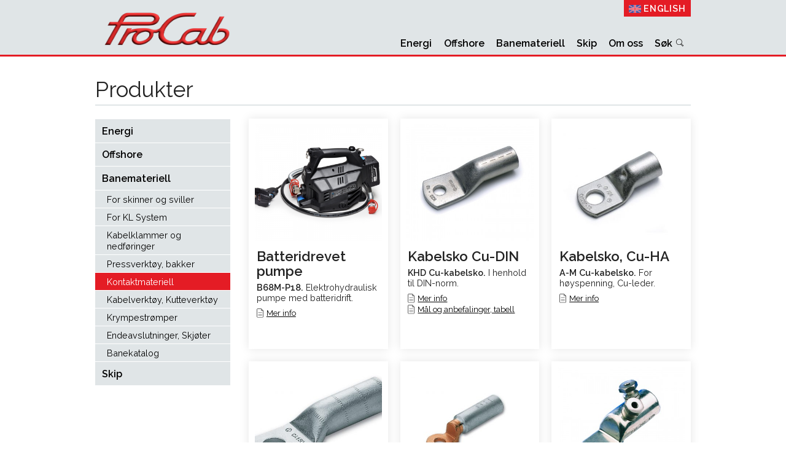

--- FILE ---
content_type: text/html; charset=UTF-8
request_url: https://www.procab.no/produktgruppe/kontaktmateriell-2/
body_size: 12223
content:

<!doctype html>
<html class="no-js" lang="nb-NO">
  <head>
    <meta charset="utf-8" />
    <meta name="viewport" content="width=device-width, initial-scale=1.0" />
    <title>ProCab AS – Produktgrupper – Kontaktmateriell</title>
    
	<link rel="apple-touch-icon" sizes="57x57" href="https://www.procab.no/wp-content/themes/procab/images/apple-touch-icon-57x57.png">
	<link rel="apple-touch-icon" sizes="60x60" href="https://www.procab.no/wp-content/themes/procab/images/apple-touch-icon-60x60.png">
	<link rel="apple-touch-icon" sizes="72x72" href="https://www.procab.no/wp-content/themes/procab/images/apple-touch-icon-72x72.png">
	<link rel="apple-touch-icon" sizes="76x76" href="https://www.procab.no/wp-content/themes/procab/images/apple-touch-icon-76x76.png">
	<link rel="apple-touch-icon" sizes="114x114" href="https://www.procab.no/wp-content/themes/procab/images/apple-touch-icon-114x114.png">
	<link rel="apple-touch-icon" sizes="120x120" href="https://www.procab.no/wp-content/themes/procab/images/apple-touch-icon-120x120.png">
	<link rel="apple-touch-icon" sizes="144x144" href="https://www.procab.no/wp-content/themes/procab/images/apple-touch-icon-144x144.png">
	<link rel="apple-touch-icon" sizes="152x152" href="https://www.procab.no/wp-content/themes/procab/images/apple-touch-icon-152x152.png">
	<link rel="apple-touch-icon" sizes="180x180" href="https://www.procab.no/wp-content/themes/procab/images/apple-touch-icon-180x180.png">
	<link rel="icon" type="image/png" href="https://www.procab.no/wp-content/themes/procab/images/favicon-32x32.png" sizes="32x32">
	<link rel="icon" type="image/png" href="https://www.procab.no/wp-content/themes/procab/images/favicon-194x194.png" sizes="194x194">
	<link rel="icon" type="image/png" href="https://www.procab.no/wp-content/themes/procab/images/favicon-96x96.png" sizes="96x96">
	<link rel="icon" type="image/png" href="https://www.procab.no/wp-content/themes/procab/images/android-chrome-192x192.png" sizes="192x192">
	<link rel="icon" type="image/png" href="https://www.procab.no/wp-content/themes/procab/images/favicon-16x16.png" sizes="16x16">
	<meta name="msapplication-TileColor" content="#ffffff">
	<meta name="msapplication-TileImage" content="https://www.procab.no/wp-content/themes/procab/images/mstile-144x144.png">
	<meta name="theme-color" content="#e41c25">
    
		<meta name='robots' content='max-image-preview:large' />
<link rel="alternate" hreflang="nb-no" href="https://www.procab.no/produktgruppe/kontaktmateriell-2/" />
<link rel="alternate" hreflang="en-us" href="https://www.procab.no/en/produktgruppe/kontaktmateriell-2-en/" />
<link rel="alternate" hreflang="x-default" href="https://www.procab.no/produktgruppe/kontaktmateriell-2/" />
<link rel='dns-prefetch' href='//fonts.googleapis.com' />
<link rel='dns-prefetch' href='//s.w.org' />
<link rel="alternate" type="application/rss+xml" title="ProCab AS &raquo; strøm" href="https://www.procab.no/feed/" />
<link rel="alternate" type="application/rss+xml" title="ProCab AS &raquo; kommentarstrøm" href="https://www.procab.no/comments/feed/" />
<link rel="alternate" type="application/rss+xml" title="ProCab AS &raquo; Kontaktmateriell Produktgruppe Strøm" href="https://www.procab.no/produktgruppe/kontaktmateriell-2/feed/" />
		<!-- This site uses the Google Analytics by ExactMetrics plugin v8.11.1 - Using Analytics tracking - https://www.exactmetrics.com/ -->
							<script src="//www.googletagmanager.com/gtag/js?id=G-P35Z263P3B"  data-cfasync="false" data-wpfc-render="false" type="text/javascript" async></script>
			<script data-cfasync="false" data-wpfc-render="false" type="text/javascript">
				var em_version = '8.11.1';
				var em_track_user = true;
				var em_no_track_reason = '';
								var ExactMetricsDefaultLocations = {"page_location":"https:\/\/www.procab.no\/produktgruppe\/kontaktmateriell-2\/"};
								if ( typeof ExactMetricsPrivacyGuardFilter === 'function' ) {
					var ExactMetricsLocations = (typeof ExactMetricsExcludeQuery === 'object') ? ExactMetricsPrivacyGuardFilter( ExactMetricsExcludeQuery ) : ExactMetricsPrivacyGuardFilter( ExactMetricsDefaultLocations );
				} else {
					var ExactMetricsLocations = (typeof ExactMetricsExcludeQuery === 'object') ? ExactMetricsExcludeQuery : ExactMetricsDefaultLocations;
				}

								var disableStrs = [
										'ga-disable-G-P35Z263P3B',
									];

				/* Function to detect opted out users */
				function __gtagTrackerIsOptedOut() {
					for (var index = 0; index < disableStrs.length; index++) {
						if (document.cookie.indexOf(disableStrs[index] + '=true') > -1) {
							return true;
						}
					}

					return false;
				}

				/* Disable tracking if the opt-out cookie exists. */
				if (__gtagTrackerIsOptedOut()) {
					for (var index = 0; index < disableStrs.length; index++) {
						window[disableStrs[index]] = true;
					}
				}

				/* Opt-out function */
				function __gtagTrackerOptout() {
					for (var index = 0; index < disableStrs.length; index++) {
						document.cookie = disableStrs[index] + '=true; expires=Thu, 31 Dec 2099 23:59:59 UTC; path=/';
						window[disableStrs[index]] = true;
					}
				}

				if ('undefined' === typeof gaOptout) {
					function gaOptout() {
						__gtagTrackerOptout();
					}
				}
								window.dataLayer = window.dataLayer || [];

				window.ExactMetricsDualTracker = {
					helpers: {},
					trackers: {},
				};
				if (em_track_user) {
					function __gtagDataLayer() {
						dataLayer.push(arguments);
					}

					function __gtagTracker(type, name, parameters) {
						if (!parameters) {
							parameters = {};
						}

						if (parameters.send_to) {
							__gtagDataLayer.apply(null, arguments);
							return;
						}

						if (type === 'event') {
														parameters.send_to = exactmetrics_frontend.v4_id;
							var hookName = name;
							if (typeof parameters['event_category'] !== 'undefined') {
								hookName = parameters['event_category'] + ':' + name;
							}

							if (typeof ExactMetricsDualTracker.trackers[hookName] !== 'undefined') {
								ExactMetricsDualTracker.trackers[hookName](parameters);
							} else {
								__gtagDataLayer('event', name, parameters);
							}
							
						} else {
							__gtagDataLayer.apply(null, arguments);
						}
					}

					__gtagTracker('js', new Date());
					__gtagTracker('set', {
						'developer_id.dNDMyYj': true,
											});
					if ( ExactMetricsLocations.page_location ) {
						__gtagTracker('set', ExactMetricsLocations);
					}
										__gtagTracker('config', 'G-P35Z263P3B', {"forceSSL":"true","link_attribution":"true"} );
										window.gtag = __gtagTracker;										(function () {
						/* https://developers.google.com/analytics/devguides/collection/analyticsjs/ */
						/* ga and __gaTracker compatibility shim. */
						var noopfn = function () {
							return null;
						};
						var newtracker = function () {
							return new Tracker();
						};
						var Tracker = function () {
							return null;
						};
						var p = Tracker.prototype;
						p.get = noopfn;
						p.set = noopfn;
						p.send = function () {
							var args = Array.prototype.slice.call(arguments);
							args.unshift('send');
							__gaTracker.apply(null, args);
						};
						var __gaTracker = function () {
							var len = arguments.length;
							if (len === 0) {
								return;
							}
							var f = arguments[len - 1];
							if (typeof f !== 'object' || f === null || typeof f.hitCallback !== 'function') {
								if ('send' === arguments[0]) {
									var hitConverted, hitObject = false, action;
									if ('event' === arguments[1]) {
										if ('undefined' !== typeof arguments[3]) {
											hitObject = {
												'eventAction': arguments[3],
												'eventCategory': arguments[2],
												'eventLabel': arguments[4],
												'value': arguments[5] ? arguments[5] : 1,
											}
										}
									}
									if ('pageview' === arguments[1]) {
										if ('undefined' !== typeof arguments[2]) {
											hitObject = {
												'eventAction': 'page_view',
												'page_path': arguments[2],
											}
										}
									}
									if (typeof arguments[2] === 'object') {
										hitObject = arguments[2];
									}
									if (typeof arguments[5] === 'object') {
										Object.assign(hitObject, arguments[5]);
									}
									if ('undefined' !== typeof arguments[1].hitType) {
										hitObject = arguments[1];
										if ('pageview' === hitObject.hitType) {
											hitObject.eventAction = 'page_view';
										}
									}
									if (hitObject) {
										action = 'timing' === arguments[1].hitType ? 'timing_complete' : hitObject.eventAction;
										hitConverted = mapArgs(hitObject);
										__gtagTracker('event', action, hitConverted);
									}
								}
								return;
							}

							function mapArgs(args) {
								var arg, hit = {};
								var gaMap = {
									'eventCategory': 'event_category',
									'eventAction': 'event_action',
									'eventLabel': 'event_label',
									'eventValue': 'event_value',
									'nonInteraction': 'non_interaction',
									'timingCategory': 'event_category',
									'timingVar': 'name',
									'timingValue': 'value',
									'timingLabel': 'event_label',
									'page': 'page_path',
									'location': 'page_location',
									'title': 'page_title',
									'referrer' : 'page_referrer',
								};
								for (arg in args) {
																		if (!(!args.hasOwnProperty(arg) || !gaMap.hasOwnProperty(arg))) {
										hit[gaMap[arg]] = args[arg];
									} else {
										hit[arg] = args[arg];
									}
								}
								return hit;
							}

							try {
								f.hitCallback();
							} catch (ex) {
							}
						};
						__gaTracker.create = newtracker;
						__gaTracker.getByName = newtracker;
						__gaTracker.getAll = function () {
							return [];
						};
						__gaTracker.remove = noopfn;
						__gaTracker.loaded = true;
						window['__gaTracker'] = __gaTracker;
					})();
									} else {
										console.log("");
					(function () {
						function __gtagTracker() {
							return null;
						}

						window['__gtagTracker'] = __gtagTracker;
						window['gtag'] = __gtagTracker;
					})();
									}
			</script>
							<!-- / Google Analytics by ExactMetrics -->
		<script type="text/javascript">
window._wpemojiSettings = {"baseUrl":"https:\/\/s.w.org\/images\/core\/emoji\/14.0.0\/72x72\/","ext":".png","svgUrl":"https:\/\/s.w.org\/images\/core\/emoji\/14.0.0\/svg\/","svgExt":".svg","source":{"concatemoji":"https:\/\/www.procab.no\/wp-includes\/js\/wp-emoji-release.min.js"}};
/*! This file is auto-generated */
!function(e,a,t){var n,r,o,i=a.createElement("canvas"),p=i.getContext&&i.getContext("2d");function s(e,t){var a=String.fromCharCode,e=(p.clearRect(0,0,i.width,i.height),p.fillText(a.apply(this,e),0,0),i.toDataURL());return p.clearRect(0,0,i.width,i.height),p.fillText(a.apply(this,t),0,0),e===i.toDataURL()}function c(e){var t=a.createElement("script");t.src=e,t.defer=t.type="text/javascript",a.getElementsByTagName("head")[0].appendChild(t)}for(o=Array("flag","emoji"),t.supports={everything:!0,everythingExceptFlag:!0},r=0;r<o.length;r++)t.supports[o[r]]=function(e){if(!p||!p.fillText)return!1;switch(p.textBaseline="top",p.font="600 32px Arial",e){case"flag":return s([127987,65039,8205,9895,65039],[127987,65039,8203,9895,65039])?!1:!s([55356,56826,55356,56819],[55356,56826,8203,55356,56819])&&!s([55356,57332,56128,56423,56128,56418,56128,56421,56128,56430,56128,56423,56128,56447],[55356,57332,8203,56128,56423,8203,56128,56418,8203,56128,56421,8203,56128,56430,8203,56128,56423,8203,56128,56447]);case"emoji":return!s([129777,127995,8205,129778,127999],[129777,127995,8203,129778,127999])}return!1}(o[r]),t.supports.everything=t.supports.everything&&t.supports[o[r]],"flag"!==o[r]&&(t.supports.everythingExceptFlag=t.supports.everythingExceptFlag&&t.supports[o[r]]);t.supports.everythingExceptFlag=t.supports.everythingExceptFlag&&!t.supports.flag,t.DOMReady=!1,t.readyCallback=function(){t.DOMReady=!0},t.supports.everything||(n=function(){t.readyCallback()},a.addEventListener?(a.addEventListener("DOMContentLoaded",n,!1),e.addEventListener("load",n,!1)):(e.attachEvent("onload",n),a.attachEvent("onreadystatechange",function(){"complete"===a.readyState&&t.readyCallback()})),(e=t.source||{}).concatemoji?c(e.concatemoji):e.wpemoji&&e.twemoji&&(c(e.twemoji),c(e.wpemoji)))}(window,document,window._wpemojiSettings);
</script>
<style type="text/css">
img.wp-smiley,
img.emoji {
	display: inline !important;
	border: none !important;
	box-shadow: none !important;
	height: 1em !important;
	width: 1em !important;
	margin: 0 0.07em !important;
	vertical-align: -0.1em !important;
	background: none !important;
	padding: 0 !important;
}
</style>
	<link rel='stylesheet' id='wp-block-library-css'  href='https://www.procab.no/wp-includes/css/dist/block-library/style.min.css' type='text/css' media='all' />
<style id='global-styles-inline-css' type='text/css'>
body{--wp--preset--color--black: #000000;--wp--preset--color--cyan-bluish-gray: #abb8c3;--wp--preset--color--white: #ffffff;--wp--preset--color--pale-pink: #f78da7;--wp--preset--color--vivid-red: #cf2e2e;--wp--preset--color--luminous-vivid-orange: #ff6900;--wp--preset--color--luminous-vivid-amber: #fcb900;--wp--preset--color--light-green-cyan: #7bdcb5;--wp--preset--color--vivid-green-cyan: #00d084;--wp--preset--color--pale-cyan-blue: #8ed1fc;--wp--preset--color--vivid-cyan-blue: #0693e3;--wp--preset--color--vivid-purple: #9b51e0;--wp--preset--gradient--vivid-cyan-blue-to-vivid-purple: linear-gradient(135deg,rgba(6,147,227,1) 0%,rgb(155,81,224) 100%);--wp--preset--gradient--light-green-cyan-to-vivid-green-cyan: linear-gradient(135deg,rgb(122,220,180) 0%,rgb(0,208,130) 100%);--wp--preset--gradient--luminous-vivid-amber-to-luminous-vivid-orange: linear-gradient(135deg,rgba(252,185,0,1) 0%,rgba(255,105,0,1) 100%);--wp--preset--gradient--luminous-vivid-orange-to-vivid-red: linear-gradient(135deg,rgba(255,105,0,1) 0%,rgb(207,46,46) 100%);--wp--preset--gradient--very-light-gray-to-cyan-bluish-gray: linear-gradient(135deg,rgb(238,238,238) 0%,rgb(169,184,195) 100%);--wp--preset--gradient--cool-to-warm-spectrum: linear-gradient(135deg,rgb(74,234,220) 0%,rgb(151,120,209) 20%,rgb(207,42,186) 40%,rgb(238,44,130) 60%,rgb(251,105,98) 80%,rgb(254,248,76) 100%);--wp--preset--gradient--blush-light-purple: linear-gradient(135deg,rgb(255,206,236) 0%,rgb(152,150,240) 100%);--wp--preset--gradient--blush-bordeaux: linear-gradient(135deg,rgb(254,205,165) 0%,rgb(254,45,45) 50%,rgb(107,0,62) 100%);--wp--preset--gradient--luminous-dusk: linear-gradient(135deg,rgb(255,203,112) 0%,rgb(199,81,192) 50%,rgb(65,88,208) 100%);--wp--preset--gradient--pale-ocean: linear-gradient(135deg,rgb(255,245,203) 0%,rgb(182,227,212) 50%,rgb(51,167,181) 100%);--wp--preset--gradient--electric-grass: linear-gradient(135deg,rgb(202,248,128) 0%,rgb(113,206,126) 100%);--wp--preset--gradient--midnight: linear-gradient(135deg,rgb(2,3,129) 0%,rgb(40,116,252) 100%);--wp--preset--duotone--dark-grayscale: url('#wp-duotone-dark-grayscale');--wp--preset--duotone--grayscale: url('#wp-duotone-grayscale');--wp--preset--duotone--purple-yellow: url('#wp-duotone-purple-yellow');--wp--preset--duotone--blue-red: url('#wp-duotone-blue-red');--wp--preset--duotone--midnight: url('#wp-duotone-midnight');--wp--preset--duotone--magenta-yellow: url('#wp-duotone-magenta-yellow');--wp--preset--duotone--purple-green: url('#wp-duotone-purple-green');--wp--preset--duotone--blue-orange: url('#wp-duotone-blue-orange');--wp--preset--font-size--small: 13px;--wp--preset--font-size--medium: 20px;--wp--preset--font-size--large: 36px;--wp--preset--font-size--x-large: 42px;}.has-black-color{color: var(--wp--preset--color--black) !important;}.has-cyan-bluish-gray-color{color: var(--wp--preset--color--cyan-bluish-gray) !important;}.has-white-color{color: var(--wp--preset--color--white) !important;}.has-pale-pink-color{color: var(--wp--preset--color--pale-pink) !important;}.has-vivid-red-color{color: var(--wp--preset--color--vivid-red) !important;}.has-luminous-vivid-orange-color{color: var(--wp--preset--color--luminous-vivid-orange) !important;}.has-luminous-vivid-amber-color{color: var(--wp--preset--color--luminous-vivid-amber) !important;}.has-light-green-cyan-color{color: var(--wp--preset--color--light-green-cyan) !important;}.has-vivid-green-cyan-color{color: var(--wp--preset--color--vivid-green-cyan) !important;}.has-pale-cyan-blue-color{color: var(--wp--preset--color--pale-cyan-blue) !important;}.has-vivid-cyan-blue-color{color: var(--wp--preset--color--vivid-cyan-blue) !important;}.has-vivid-purple-color{color: var(--wp--preset--color--vivid-purple) !important;}.has-black-background-color{background-color: var(--wp--preset--color--black) !important;}.has-cyan-bluish-gray-background-color{background-color: var(--wp--preset--color--cyan-bluish-gray) !important;}.has-white-background-color{background-color: var(--wp--preset--color--white) !important;}.has-pale-pink-background-color{background-color: var(--wp--preset--color--pale-pink) !important;}.has-vivid-red-background-color{background-color: var(--wp--preset--color--vivid-red) !important;}.has-luminous-vivid-orange-background-color{background-color: var(--wp--preset--color--luminous-vivid-orange) !important;}.has-luminous-vivid-amber-background-color{background-color: var(--wp--preset--color--luminous-vivid-amber) !important;}.has-light-green-cyan-background-color{background-color: var(--wp--preset--color--light-green-cyan) !important;}.has-vivid-green-cyan-background-color{background-color: var(--wp--preset--color--vivid-green-cyan) !important;}.has-pale-cyan-blue-background-color{background-color: var(--wp--preset--color--pale-cyan-blue) !important;}.has-vivid-cyan-blue-background-color{background-color: var(--wp--preset--color--vivid-cyan-blue) !important;}.has-vivid-purple-background-color{background-color: var(--wp--preset--color--vivid-purple) !important;}.has-black-border-color{border-color: var(--wp--preset--color--black) !important;}.has-cyan-bluish-gray-border-color{border-color: var(--wp--preset--color--cyan-bluish-gray) !important;}.has-white-border-color{border-color: var(--wp--preset--color--white) !important;}.has-pale-pink-border-color{border-color: var(--wp--preset--color--pale-pink) !important;}.has-vivid-red-border-color{border-color: var(--wp--preset--color--vivid-red) !important;}.has-luminous-vivid-orange-border-color{border-color: var(--wp--preset--color--luminous-vivid-orange) !important;}.has-luminous-vivid-amber-border-color{border-color: var(--wp--preset--color--luminous-vivid-amber) !important;}.has-light-green-cyan-border-color{border-color: var(--wp--preset--color--light-green-cyan) !important;}.has-vivid-green-cyan-border-color{border-color: var(--wp--preset--color--vivid-green-cyan) !important;}.has-pale-cyan-blue-border-color{border-color: var(--wp--preset--color--pale-cyan-blue) !important;}.has-vivid-cyan-blue-border-color{border-color: var(--wp--preset--color--vivid-cyan-blue) !important;}.has-vivid-purple-border-color{border-color: var(--wp--preset--color--vivid-purple) !important;}.has-vivid-cyan-blue-to-vivid-purple-gradient-background{background: var(--wp--preset--gradient--vivid-cyan-blue-to-vivid-purple) !important;}.has-light-green-cyan-to-vivid-green-cyan-gradient-background{background: var(--wp--preset--gradient--light-green-cyan-to-vivid-green-cyan) !important;}.has-luminous-vivid-amber-to-luminous-vivid-orange-gradient-background{background: var(--wp--preset--gradient--luminous-vivid-amber-to-luminous-vivid-orange) !important;}.has-luminous-vivid-orange-to-vivid-red-gradient-background{background: var(--wp--preset--gradient--luminous-vivid-orange-to-vivid-red) !important;}.has-very-light-gray-to-cyan-bluish-gray-gradient-background{background: var(--wp--preset--gradient--very-light-gray-to-cyan-bluish-gray) !important;}.has-cool-to-warm-spectrum-gradient-background{background: var(--wp--preset--gradient--cool-to-warm-spectrum) !important;}.has-blush-light-purple-gradient-background{background: var(--wp--preset--gradient--blush-light-purple) !important;}.has-blush-bordeaux-gradient-background{background: var(--wp--preset--gradient--blush-bordeaux) !important;}.has-luminous-dusk-gradient-background{background: var(--wp--preset--gradient--luminous-dusk) !important;}.has-pale-ocean-gradient-background{background: var(--wp--preset--gradient--pale-ocean) !important;}.has-electric-grass-gradient-background{background: var(--wp--preset--gradient--electric-grass) !important;}.has-midnight-gradient-background{background: var(--wp--preset--gradient--midnight) !important;}.has-small-font-size{font-size: var(--wp--preset--font-size--small) !important;}.has-medium-font-size{font-size: var(--wp--preset--font-size--medium) !important;}.has-large-font-size{font-size: var(--wp--preset--font-size--large) !important;}.has-x-large-font-size{font-size: var(--wp--preset--font-size--x-large) !important;}
</style>
<link rel='stylesheet' id='wpml-legacy-dropdown-0-css'  href='https://www.procab.no/wp-content/plugins/sitepress-multilingual-cms/templates/language-switchers/legacy-dropdown/style.min.css' type='text/css' media='all' />
<style id='wpml-legacy-dropdown-0-inline-css' type='text/css'>
.wpml-ls-statics-shortcode_actions{background-color:#ffffff;}.wpml-ls-statics-shortcode_actions, .wpml-ls-statics-shortcode_actions .wpml-ls-sub-menu, .wpml-ls-statics-shortcode_actions a {border-color:#cdcdcd;}.wpml-ls-statics-shortcode_actions a, .wpml-ls-statics-shortcode_actions .wpml-ls-sub-menu a, .wpml-ls-statics-shortcode_actions .wpml-ls-sub-menu a:link, .wpml-ls-statics-shortcode_actions li:not(.wpml-ls-current-language) .wpml-ls-link, .wpml-ls-statics-shortcode_actions li:not(.wpml-ls-current-language) .wpml-ls-link:link {color:#444444;background-color:#ffffff;}.wpml-ls-statics-shortcode_actions .wpml-ls-sub-menu a:hover,.wpml-ls-statics-shortcode_actions .wpml-ls-sub-menu a:focus, .wpml-ls-statics-shortcode_actions .wpml-ls-sub-menu a:link:hover, .wpml-ls-statics-shortcode_actions .wpml-ls-sub-menu a:link:focus {color:#000000;background-color:#eeeeee;}.wpml-ls-statics-shortcode_actions .wpml-ls-current-language > a {color:#444444;background-color:#ffffff;}.wpml-ls-statics-shortcode_actions .wpml-ls-current-language:hover>a, .wpml-ls-statics-shortcode_actions .wpml-ls-current-language>a:focus {color:#000000;background-color:#eeeeee;}
</style>
<link rel='stylesheet' id='googleFonts-css'  href='https://fonts.googleapis.com/css?family=Raleway%3A400%2C600' type='text/css' media='all' />
<link rel='stylesheet' id='bones-stylesheet-css'  href='https://www.procab.no/wp-content/themes/procab/css/app.css' type='text/css' media='all' />
<script type='text/javascript' src='https://www.procab.no/wp-content/plugins/google-analytics-dashboard-for-wp/assets/js/frontend-gtag.min.js' id='exactmetrics-frontend-script-js'></script>
<script data-cfasync="false" data-wpfc-render="false" type="text/javascript" id='exactmetrics-frontend-script-js-extra'>/* <![CDATA[ */
var exactmetrics_frontend = {"js_events_tracking":"true","download_extensions":"zip,mp3,mpeg,pdf,docx,pptx,xlsx,rar","inbound_paths":"[{\"path\":\"\\\/go\\\/\",\"label\":\"affiliate\"},{\"path\":\"\\\/recommend\\\/\",\"label\":\"affiliate\"},{\"path\":\"\\\/out\\\/\",\"label\":\"Affiliate\"}]","home_url":"https:\/\/www.procab.no","hash_tracking":"false","v4_id":"G-P35Z263P3B"};/* ]]> */
</script>
<script type='text/javascript' src='https://www.procab.no/wp-content/plugins/sitepress-multilingual-cms/templates/language-switchers/legacy-dropdown/script.min.js' id='wpml-legacy-dropdown-0-js'></script>
<script type='text/javascript' src='https://www.procab.no/wp-content/themes/procab/library/js/libs/modernizr.custom.min.js' id='bones-modernizr-js'></script>
<script type='text/javascript' src='https://www.procab.no/wp-includes/js/jquery/jquery.min.js' id='jquery-core-js'></script>
<script type='text/javascript' src='https://www.procab.no/wp-includes/js/jquery/jquery-migrate.min.js' id='jquery-migrate-js'></script>
<link rel="https://api.w.org/" href="https://www.procab.no/wp-json/" /><meta name="generator" content="WPML ver:4.8.6 stt:1,40;" />
		  
	<script type="text/javascript"> 
		(function(c,l,a,r,i,t,y){ c[a]=c[a]||function(){
		(c[a].q=c[a].q||[]).push(arguments)}; t=l.createElement(r);t.async=1;t.src="https://www.clarity.ms/tag/"+i; y=l.getElementsByTagName(r)[0];y.parentNode.insertBefore(t,y); 
		})(window, document, "clarity", "script", "q8610kdc9a"); 
	</script>

	<script>
	  (function(i,s,o,g,r,a,m){i['GoogleAnalyticsObject']=r;i[r]=i[r]||function(){
	  (i[r].q=i[r].q||[]).push(arguments)},i[r].l=1*new Date();a=s.createElement(o),
	  m=s.getElementsByTagName(o)[0];a.async=1;a.src=g;m.parentNode.insertBefore(a,m)
	  })(window,document,'script','//www.google-analytics.com/analytics.js','ga');
	
	  ga('create', 'UA-70646245-1', 'auto');
	  ga('send', 'pageview');
	
	</script>
    
  </head>
  <body class="archive tax-produktgruppe term-kontaktmateriell-2 term-136" itemscope itemtype="http://schema.org/WebPage">
	  

<header>
	<div class="row">
		<div class="medium-12 columns">
			
										<div class="lang-select"><a href="/en/"><img src="https://www.procab.no/wp-content/themes/procab/images/en.png" /> English</a></div>
				
						
			<div class="logo"><a href="https://www.procab.no"><img src="https://www.procab.no/wp-content/themes/procab/images/logo-procab-ny.png" alt="ProCab AS"></a></div>
			<nav role="navigation" id="main" class="nav-horisontal">
				<button id="show-hide-nav-btn" class="hamburger hamburger--htx">
					<span>Meny</span>
				</button>	
				<ul>
				<li id="menu-item-83" class="menu-item menu-item-type-custom menu-item-object-custom menu-item-83"><a href="/produktgruppe/energi/">Energi</a></li>
<li id="menu-item-84" class="menu-item menu-item-type-custom menu-item-object-custom menu-item-84"><a href="/produktgruppe/offshore/">Offshore</a></li>
<li id="menu-item-85" class="menu-item menu-item-type-custom menu-item-object-custom menu-item-85"><a href="/produktgruppe/banemateriell/">Banemateriell</a></li>
<li id="menu-item-86" class="menu-item menu-item-type-custom menu-item-object-custom menu-item-86"><a href="/produktgruppe/skip/">Skip</a></li>
<li id="menu-item-82" class="menu-item menu-item-type-post_type menu-item-object-page menu-item-82"><a href="https://www.procab.no/om-oss/">Om oss</a></li>
				 		    			 		<li><a href="#" data-reveal-id="searchbox">Søk <svg class="svg-icon" viewBox="0 0 20 20"><path d="M18.125,15.804l-4.038-4.037c0.675-1.079,1.012-2.308,1.01-3.534C15.089,4.62,12.199,1.75,8.584,1.75C4.815,1.75,1.982,4.726,2,8.286c0.021,3.577,2.908,6.549,6.578,6.549c1.241,0,2.417-0.347,3.44-0.985l4.032,4.026c0.167,0.166,0.43,0.166,0.596,0l1.479-1.478C18.292,16.234,18.292,15.968,18.125,15.804 M8.578,13.99c-3.198,0-5.716-2.593-5.733-5.71c-0.017-3.084,2.438-5.686,5.74-5.686c3.197,0,5.625,2.493,5.64,5.624C14.242,11.548,11.621,13.99,8.578,13.99 M16.349,16.981l-3.637-3.635c0.131-0.11,0.721-0.695,0.876-0.884l3.642,3.639L16.349,16.981z"></path></svg></a></li>
				 			
				</ul>

			</nav>
		</div>
	</div>
</header>
	<div class="cat-page">
	<div class="row">
		<div class="medium-12 columns">
			<h1>Produkter</h1>
			
			<div class="row">
			  <div class="medium-3 columns">
				  <nav class="product-cat-nav">
				    <ul>
												
							<li class="cat-item cat-item-2"><a href="https://www.procab.no/produktgruppe/energi/" title="Her legger vi til en introtekst for denne produktgruppen som vises i liste.">Energi</a>
<ul class='children'>
	<li class="cat-item cat-item-7"><a href="https://www.procab.no/produktgruppe/kabelklammer/" title=" Drift - og kortslutningssikker kabelforlegning.">Kabelklammer</a>
</li>
	<li class="cat-item cat-item-8"><a href="https://www.procab.no/produktgruppe/kontaktmateriell/" title="Kabelsko, hylser og pressverktøy.">Kontaktmateriell, Pressverktøy</a>
</li>
	<li class="cat-item cat-item-19"><a href="https://www.procab.no/produktgruppe/kabelverktoy/" title="Verktøy til bruk for kabelinstallasjon og kutteverktøy.">Kabelverktøy, Kutteverktøy</a>
</li>
	<li class="cat-item cat-item-26"><a href="https://www.procab.no/produktgruppe/krymp/" title="Krympeprodukter til allment bruk, som forsegling, isolering, beskyttelse etc.">Krympestrømper</a>
</li>
	<li class="cat-item cat-item-31"><a href="https://www.procab.no/produktgruppe/skjoter/" title="Skjøter fra 250V til 36kV, flere kabelvarianter og overganger mellom disse.">Skjøter</a>
</li>
	<li class="cat-item cat-item-28"><a href="https://www.procab.no/produktgruppe/endeavslutninger/" title="Endeavslutninger fra 12 til 36 kV for e-verk, jernbane og industri.">Endeavslutninger</a>
</li>
	<li class="cat-item cat-item-29"><a href="https://www.procab.no/produktgruppe/skjermede-kontakter/" title="Skjermede kontakter fra 12 til 36 kV for Pex-isolert kabel.">Skjermede kontakter</a>
</li>
	<li class="cat-item cat-item-134"><a href="https://www.procab.no/produktgruppe/prosess/" title="Skjøter og endeavslutninger for prosessanlegg. ">Prosessanlegg</a>
</li>
	<li class="cat-item cat-item-148"><a href="https://www.procab.no/produktgruppe/powerline/" title="Powerline kontakter med og uten kabel, CableGuard kabelramper. ">Powerline, Cableguard</a>
</li>
	<li class="cat-item cat-item-99"><a href="https://www.procab.no/produktgruppe/komponenter/" title="Tilleggsprodukter for kreative løsninger.">Øvrig materiell</a>
</li>
</ul>
</li>
	<li class="cat-item cat-item-3"><a href="https://www.procab.no/produktgruppe/offshore/">Offshore</a>
<ul class='children'>
	<li class="cat-item cat-item-11"><a href="https://www.procab.no/produktgruppe/kabelklammero/" title=" Drift - og kortslutningssikker kabelforlegning.">Kabelklammer</a>
</li>
	<li class="cat-item cat-item-15"><a href="https://www.procab.no/produktgruppe/kontaktmatriell/" title="Kabelsko, hylser og pressverktøy.">Kontaktmateriell, Pressverktøy</a>
</li>
	<li class="cat-item cat-item-20"><a href="https://www.procab.no/produktgruppe/kabelverktoy-2/" title="Verktøy til bruk for kabelinstallasjon og kutteverktøy.">Kabelverktøy, Kutteverktøy</a>
</li>
	<li class="cat-item cat-item-25"><a href="https://www.procab.no/produktgruppe/krymp1/" title="Krympeprodukter til allment bruk.">Krympestrømper</a>
</li>
	<li class="cat-item cat-item-37"><a href="https://www.procab.no/produktgruppe/skjoter-off/" title="Kabelskjøter fra 250V til 36 kV for EPR-isolert kabel.">Skjøter</a>
</li>
	<li class="cat-item cat-item-32"><a href="https://www.procab.no/produktgruppe/endeavslutninger-2/" title="Endeavslutninger for 12, 24 og 36 kV. For EPR-isolerte kabler.">Endeavslutninger og kontakter</a>
</li>
	<li class="cat-item cat-item-100"><a href="https://www.procab.no/produktgruppe/komponenter-2/" title="Tilleggsprodukter for kreative løsninger.">Øvrig materiell</a>
</li>
</ul>
</li>
	<li class="cat-item cat-item-4 current-cat-parent current-cat-ancestor"><a href="https://www.procab.no/produktgruppe/banemateriell/">Banemateriell</a>
<ul class='children'>
	<li class="cat-item cat-item-127"><a href="https://www.procab.no/produktgruppe/skinne-sviller/" title="Materiell og verktøy for jernbaneskinner og sviller. ">For skinner og sviller</a>
</li>
	<li class="cat-item cat-item-39"><a href="https://www.procab.no/produktgruppe/kl-system/" title="Retteverktøy, kutteverktøy og skjøteverktøy for kontaktledning. ">For KL System</a>
</li>
	<li class="cat-item cat-item-16"><a href="https://www.procab.no/produktgruppe/kabelklammer-2/" title=" Drift - og kortslutningssikker kabelforlegning.">Kabelklammer og nedføringer</a>
</li>
	<li class="cat-item cat-item-18"><a href="https://www.procab.no/produktgruppe/press-bakker/" title="Batteridrevne, hydrauliske og mekaniske pressverktøy, presshoder og bakker.">Pressverktøy, bakker</a>
</li>
	<li class="cat-item cat-item-136 current-cat"><a aria-current="page" href="https://www.procab.no/produktgruppe/kontaktmateriell-2/" title="Kabelsko, C-press og skjøtehylser for strømforsyning, jording, signalanlegg og kontaktledningsanlegg.">Kontaktmateriell</a>
</li>
	<li class="cat-item cat-item-21"><a href="https://www.procab.no/produktgruppe/kabelverktoy-3/" title="Verktøy til bruk for kabelinstallasjon og kutteverktøy.">Kabelverktøy, Kutteverktøy</a>
</li>
	<li class="cat-item cat-item-27"><a href="https://www.procab.no/produktgruppe/krymp2/" title="Krympeprodukter til allment bruk, som forsegling, isolering, beskyttelse etc.">Krympestrømper</a>
</li>
	<li class="cat-item cat-item-38"><a href="https://www.procab.no/produktgruppe/endeavslutninger-skjoter/" title="Skjøter og ender for bane.">Endeavslutninger, Skjøter</a>
</li>
	<li class="cat-item cat-item-115"><a href="https://www.procab.no/produktgruppe/bane/" title="Se og last ned vår produktkatalog for bane digitalt her.">Banekatalog</a>
</li>
</ul>
</li>
	<li class="cat-item cat-item-5"><a href="https://www.procab.no/produktgruppe/skip/">Skip</a>
<ul class='children'>
	<li class="cat-item cat-item-17"><a href="https://www.procab.no/produktgruppe/kabelklammer-3/" title=" Drift - og kortslutningssikker kabelforlegning.">Kabelklammer</a>
</li>
	<li class="cat-item cat-item-23"><a href="https://www.procab.no/produktgruppe/kontaktmatriell-2/" title="Kabelsko, hylser og pressverktøy.">Kontaktmateriell, Pressverktøy</a>
</li>
	<li class="cat-item cat-item-22"><a href="https://www.procab.no/produktgruppe/kabelverktoy-4/" title="Verktøy til bruk for kabelinstallasjon og kutteverktøy.">Kabelverktøy, Kutteverktøy</a>
</li>
	<li class="cat-item cat-item-24"><a href="https://www.procab.no/produktgruppe/krymp3/" title="Krympeprodukter til allment bruk, som forsegling, isolering, beskyttelse etc.">Krympestrømper</a>
</li>
	<li class="cat-item cat-item-41"><a href="https://www.procab.no/produktgruppe/skjoter-3/" title="Skipslink 0,6-1, 250 og 10-20. Kontakt Procab AS for andre skjøter for Skipsindustri.">Skjøter</a>
</li>
	<li class="cat-item cat-item-42"><a href="https://www.procab.no/produktgruppe/endeavslutninger-4/" title="AIN og CB. Kontakt Procab AS for andre endeavslutninger for Skipsindustri.">Endeavslutninger</a>
</li>
	<li class="cat-item cat-item-102"><a href="https://www.procab.no/produktgruppe/komponenter-4/" title="Tilleggsprodukter for kreative løsninger.">Øvrig materiell</a>
</li>
</ul>
</li>
				    </ul>
				  </nav>
			  </div>
			  <div class="medium-9 columns">
				  
										
					
			  
					<div class="productcat">
					  <div class="row">
					    <div class="medium-12 columns">
						  <ul class="medium-block-grid-3">
							  
														  
							<li>
							  <div class="productblock">
							  	<div class="image">
						  	    	<a href="#" data-reveal-id="largeimage_7236"><img width="350" height="320" src="https://www.procab.no/wp-content/uploads/2015/10/b68m-p18-default-application-01-en-350x320.png" class="attachment-product350x320 size-product350x320 wp-post-image" alt="" /></a>
						  	    		
						  	    	<!-- large image modal -->								
									<div id="largeimage_7236" class="reveal-modal" data-reveal aria-labelledby="Large image of Batteridrevet pumpe" aria-hidden="true" role="dialog">
									  <h2 id="modalTitle">Batteridrevet pumpe</h2>
									  <img width="1024" height="768" src="https://www.procab.no/wp-content/uploads/2015/10/b68m-p18-default-application-01-en.png" class="attachment-large-lightbox size-large-lightbox wp-post-image" alt="" loading="lazy" srcset="https://www.procab.no/wp-content/uploads/2015/10/b68m-p18-default-application-01-en.png 1024w, https://www.procab.no/wp-content/uploads/2015/10/b68m-p18-default-application-01-en-300x225.png 300w, https://www.procab.no/wp-content/uploads/2015/10/b68m-p18-default-application-01-en-768x576.png 768w" sizes="(max-width: 1024px) 100vw, 1024px" />									  <a class="close-reveal-modal" aria-label="Close">&#215;</a>
									</div>
									<!-- large image modal end --> 
						  	    	
							  	</div>	  	    
							  	<div class="text">
							  	  <h2>Batteridrevet pumpe</h2>
							  	  <p><strong>B68M-P18. </strong>Elektrohydraulisk pumpe med batteridrift.</p>

																			<ul class="filelist">
																							<li><a target="_blank" href="https://www.procab.no/wp-content/uploads/2022/08/220-Pumpe_B68M-P18.pdf">Mer info</a></li>
																	
										</ul>
																    </div>
							  </div>
							</li>
							
														  
							<li>
							  <div class="productblock">
							  	<div class="image">
						  	    	<a href="#" data-reveal-id="largeimage_611"><img width="350" height="320" src="https://www.procab.no/wp-content/uploads/2015/10/215-KHD1-350x320.jpg" class="attachment-product350x320 size-product350x320 wp-post-image" alt="" loading="lazy" /></a>
						  	    		
						  	    	<!-- large image modal -->								
									<div id="largeimage_611" class="reveal-modal" data-reveal aria-labelledby="Large image of Kabelsko Cu-DIN" aria-hidden="true" role="dialog">
									  <h2 id="modalTitle">Kabelsko Cu-DIN</h2>
									  <img width="1024" height="768" src="https://www.procab.no/wp-content/uploads/2015/10/215-KHD1.jpg" class="attachment-large-lightbox size-large-lightbox wp-post-image" alt="" loading="lazy" srcset="https://www.procab.no/wp-content/uploads/2015/10/215-KHD1.jpg 1024w, https://www.procab.no/wp-content/uploads/2015/10/215-KHD1-300x225.jpg 300w" sizes="(max-width: 1024px) 100vw, 1024px" />									  <a class="close-reveal-modal" aria-label="Close">&#215;</a>
									</div>
									<!-- large image modal end --> 
						  	    	
							  	</div>	  	    
							  	<div class="text">
							  	  <h2>Kabelsko Cu-DIN</h2>
							  	  <p><strong>KHD Cu-kabelsko. </strong>I henhold til DIN-norm.</p>

																			<ul class="filelist">
																							<li><a target="_blank" href="https://www.procab.no/wp-content/uploads/2015/10/217-KHD-kabelsko-3.pdf">Mer info</a></li>
																							<li><a target="_blank" href="https://www.procab.no/wp-content/uploads/2015/10/218-Alt-om-kabelsko-KHD-1.pdf">Mål og anbefalinger, tabell</a></li>
																	
										</ul>
																    </div>
							  </div>
							</li>
							
														  
							<li>
							  <div class="productblock">
							  	<div class="image">
						  	    	<a href="#" data-reveal-id="largeimage_3544"><img width="350" height="320" src="https://www.procab.no/wp-content/uploads/2018/10/copper-tube-crimping-lugs-a-m-default-application-01-en-350x320.jpg" class="attachment-product350x320 size-product350x320 wp-post-image" alt="" loading="lazy" /></a>
						  	    		
						  	    	<!-- large image modal -->								
									<div id="largeimage_3544" class="reveal-modal" data-reveal aria-labelledby="Large image of Kabelsko, Cu-HA" aria-hidden="true" role="dialog">
									  <h2 id="modalTitle">Kabelsko, Cu-HA</h2>
									  <img width="1024" height="768" src="https://www.procab.no/wp-content/uploads/2018/10/copper-tube-crimping-lugs-a-m-default-application-01-en.jpg" class="attachment-large-lightbox size-large-lightbox wp-post-image" alt="" loading="lazy" srcset="https://www.procab.no/wp-content/uploads/2018/10/copper-tube-crimping-lugs-a-m-default-application-01-en.jpg 1024w, https://www.procab.no/wp-content/uploads/2018/10/copper-tube-crimping-lugs-a-m-default-application-01-en-300x225.jpg 300w, https://www.procab.no/wp-content/uploads/2018/10/copper-tube-crimping-lugs-a-m-default-application-01-en-768x576.jpg 768w" sizes="(max-width: 1024px) 100vw, 1024px" />									  <a class="close-reveal-modal" aria-label="Close">&#215;</a>
									</div>
									<!-- large image modal end --> 
						  	    	
							  	</div>	  	    
							  	<div class="text">
							  	  <h2>Kabelsko, Cu-HA</h2>
							  	  <p><strong>A-M Cu-kabelsko. </strong>For høyspenning, Cu-leder.</p>

																			<ul class="filelist">
																							<li><a target="_blank" href="https://www.procab.no/wp-content/uploads/2018/10/219-Kabelsko-A-M.pdf">Mer info</a></li>
																	
										</ul>
																    </div>
							  </div>
							</li>
							
														  
							<li>
							  <div class="productblock">
							  	<div class="image">
						  	    	<a href="#" data-reveal-id="largeimage_3548"><img width="350" height="320" src="https://www.procab.no/wp-content/uploads/2018/10/high-voltage-copper-terminals-ca-m-default-application-01-en-350x320.jpg" class="attachment-product350x320 size-product350x320 wp-post-image" alt="" loading="lazy" /></a>
						  	    		
						  	    	<!-- large image modal -->								
									<div id="largeimage_3548" class="reveal-modal" data-reveal aria-labelledby="Large image of Kabelsko, Cu" aria-hidden="true" role="dialog">
									  <h2 id="modalTitle">Kabelsko, Cu</h2>
									  <img width="1024" height="768" src="https://www.procab.no/wp-content/uploads/2018/10/high-voltage-copper-terminals-ca-m-default-application-01-en.jpg" class="attachment-large-lightbox size-large-lightbox wp-post-image" alt="" loading="lazy" srcset="https://www.procab.no/wp-content/uploads/2018/10/high-voltage-copper-terminals-ca-m-default-application-01-en.jpg 1024w, https://www.procab.no/wp-content/uploads/2018/10/high-voltage-copper-terminals-ca-m-default-application-01-en-300x225.jpg 300w, https://www.procab.no/wp-content/uploads/2018/10/high-voltage-copper-terminals-ca-m-default-application-01-en-768x576.jpg 768w" sizes="(max-width: 1024px) 100vw, 1024px" />									  <a class="close-reveal-modal" aria-label="Close">&#215;</a>
									</div>
									<!-- large image modal end --> 
						  	    	
							  	</div>	  	    
							  	<div class="text">
							  	  <h2>Kabelsko, Cu</h2>
							  	  <p><strong>CA-M.</strong> Forlenget hylse. For Cu-leder.</p>

																			<ul class="filelist">
																							<li><a target="_blank" href="https://www.procab.no/wp-content/uploads/2018/10/227-CA-Mog2A-M-Kabelsko-1.pdf">Mer info</a></li>
																	
										</ul>
																    </div>
							  </div>
							</li>
							
														  
							<li>
							  <div class="productblock">
							  	<div class="image">
						  	    	<a href="#" data-reveal-id="largeimage_3642"><img width="350" height="320" src="https://www.procab.no/wp-content/uploads/2018/10/bimetallic-connectors-caa-m-default-application-01-en-350x320.jpg" class="attachment-product350x320 size-product350x320 wp-post-image" alt="" loading="lazy" /></a>
						  	    		
						  	    	<!-- large image modal -->								
									<div id="largeimage_3642" class="reveal-modal" data-reveal aria-labelledby="Large image of Kabelsko Bimetall" aria-hidden="true" role="dialog">
									  <h2 id="modalTitle">Kabelsko Bimetall</h2>
									  <img width="1024" height="768" src="https://www.procab.no/wp-content/uploads/2018/10/bimetallic-connectors-caa-m-default-application-01-en.jpg" class="attachment-large-lightbox size-large-lightbox wp-post-image" alt="" loading="lazy" srcset="https://www.procab.no/wp-content/uploads/2018/10/bimetallic-connectors-caa-m-default-application-01-en.jpg 1024w, https://www.procab.no/wp-content/uploads/2018/10/bimetallic-connectors-caa-m-default-application-01-en-300x225.jpg 300w, https://www.procab.no/wp-content/uploads/2018/10/bimetallic-connectors-caa-m-default-application-01-en-768x576.jpg 768w" sizes="(max-width: 1024px) 100vw, 1024px" />									  <a class="close-reveal-modal" aria-label="Close">&#215;</a>
									</div>
									<!-- large image modal end --> 
						  	    	
							  	</div>	  	    
							  	<div class="text">
							  	  <h2>Kabelsko Bimetall</h2>
							  	  <p><strong>CAA-M. </strong>For Al-ledere.</p>

																			<ul class="filelist">
																							<li><a target="_blank" href="https://www.procab.no/wp-content/uploads/2018/10/231-Kabelsko_CAA-M_Al-2.pdf">Mer info</a></li>
																	
										</ul>
																    </div>
							  </div>
							</li>
							
														  
							<li>
							  <div class="productblock">
							  	<div class="image">
						  	    	<a href="#" data-reveal-id="largeimage_873"><img width="350" height="320" src="https://www.procab.no/wp-content/uploads/2015/10/221_Mekanisk-kabelsko1-350x320.jpg" class="attachment-product350x320 size-product350x320 wp-post-image" alt="" loading="lazy" /></a>
						  	    		
						  	    	<!-- large image modal -->								
									<div id="largeimage_873" class="reveal-modal" data-reveal aria-labelledby="Large image of Mekaniske kabelsko" aria-hidden="true" role="dialog">
									  <h2 id="modalTitle">Mekaniske kabelsko</h2>
									  <img width="630" height="658" src="https://www.procab.no/wp-content/uploads/2015/10/221_Mekanisk-kabelsko1.jpg" class="attachment-large-lightbox size-large-lightbox wp-post-image" alt="" loading="lazy" srcset="https://www.procab.no/wp-content/uploads/2015/10/221_Mekanisk-kabelsko1.jpg 630w, https://www.procab.no/wp-content/uploads/2015/10/221_Mekanisk-kabelsko1-287x300.jpg 287w" sizes="(max-width: 630px) 100vw, 630px" />									  <a class="close-reveal-modal" aria-label="Close">&#215;</a>
									</div>
									<!-- large image modal end --> 
						  	    	
							  	</div>	  	    
							  	<div class="text">
							  	  <h2>Mekaniske kabelsko</h2>
							  	  <p>Mek. kabelsko, 1-42 kV, type Nexans (GPH).</p>

																			<ul class="filelist">
																							<li><a target="_blank" href="https://www.procab.no/wp-content/uploads/2015/10/235-Mekaniske-kabelsko-1.pdf">Mer info</a></li>
																	
										</ul>
																    </div>
							  </div>
							</li>
							
														  
							<li>
							  <div class="productblock">
							  	<div class="image">
						  	    	<a href="#" data-reveal-id="largeimage_840"><img width="350" height="320" src="https://www.procab.no/wp-content/uploads/2015/10/216-SHD1-350x320.jpg" class="attachment-product350x320 size-product350x320 wp-post-image" alt="" loading="lazy" srcset="https://www.procab.no/wp-content/uploads/2015/10/216-SHD1-350x320.jpg 350w, https://www.procab.no/wp-content/uploads/2015/10/216-SHD1.jpg 846w" sizes="(max-width: 350px) 100vw, 350px" /></a>
						  	    		
						  	    	<!-- large image modal -->								
									<div id="largeimage_840" class="reveal-modal" data-reveal aria-labelledby="Large image of Skjøtehylser" aria-hidden="true" role="dialog">
									  <h2 id="modalTitle">Skjøtehylser</h2>
									  <img width="846" height="777" src="https://www.procab.no/wp-content/uploads/2015/10/216-SHD1.jpg" class="attachment-large-lightbox size-large-lightbox wp-post-image" alt="" loading="lazy" srcset="https://www.procab.no/wp-content/uploads/2015/10/216-SHD1.jpg 846w, https://www.procab.no/wp-content/uploads/2015/10/216-SHD1-300x276.jpg 300w, https://www.procab.no/wp-content/uploads/2015/10/216-SHD1-350x320.jpg 350w" sizes="(max-width: 846px) 100vw, 846px" />									  <a class="close-reveal-modal" aria-label="Close">&#215;</a>
									</div>
									<!-- large image modal end --> 
						  	    	
							  	</div>	  	    
							  	<div class="text">
							  	  <h2>Skjøtehylser</h2>
							  	  <p><strong>SHD Cu-skjøtehylser. </strong>I henhold til DIN-norm.</p>

																			<ul class="filelist">
																							<li><a target="_blank" href="https://www.procab.no/wp-content/uploads/2015/10/223-SHD-Skjøtehylser-1.pdf">Mer info</a></li>
																	
										</ul>
																    </div>
							  </div>
							</li>
							
														  
							<li>
							  <div class="productblock">
							  	<div class="image">
						  	    	<a href="#" data-reveal-id="largeimage_3607"><img width="350" height="320" src="https://www.procab.no/wp-content/uploads/2018/10/through-connectors-mtma_1-default-application-01-350x320.jpg" class="attachment-product350x320 size-product350x320 wp-post-image" alt="" loading="lazy" /></a>
						  	    		
						  	    	<!-- large image modal -->								
									<div id="largeimage_3607" class="reveal-modal" data-reveal aria-labelledby="Large image of Skjøtehylse, Al" aria-hidden="true" role="dialog">
									  <h2 id="modalTitle">Skjøtehylse, Al</h2>
									  <img width="1024" height="768" src="https://www.procab.no/wp-content/uploads/2018/10/through-connectors-mtma_1-default-application-01.jpg" class="attachment-large-lightbox size-large-lightbox wp-post-image" alt="" loading="lazy" srcset="https://www.procab.no/wp-content/uploads/2018/10/through-connectors-mtma_1-default-application-01.jpg 1024w, https://www.procab.no/wp-content/uploads/2018/10/through-connectors-mtma_1-default-application-01-300x225.jpg 300w, https://www.procab.no/wp-content/uploads/2018/10/through-connectors-mtma_1-default-application-01-768x576.jpg 768w" sizes="(max-width: 1024px) 100vw, 1024px" />									  <a class="close-reveal-modal" aria-label="Close">&#215;</a>
									</div>
									<!-- large image modal end --> 
						  	    	
							  	</div>	  	    
							  	<div class="text">
							  	  <h2>Skjøtehylse, Al</h2>
							  	  <p><strong>MTMA-GC / MTMA/1. </strong>Usiolerte skjøtehylser, 99,5% aluminium.</p>

																			<ul class="filelist">
																							<li><a target="_blank" href="https://www.procab.no/wp-content/uploads/2018/10/232-Skjøtehylse_Al-leder_MTMA-GC_Eng-5.pdf">Mer info</a></li>
																	
										</ul>
																    </div>
							  </div>
							</li>
							
														  
							<li>
							  <div class="productblock">
							  	<div class="image">
						  	    	<a href="#" data-reveal-id="largeimage_3511"><img width="350" height="320" src="https://www.procab.no/wp-content/uploads/2018/10/high-voltage-copper-through-connectors-mt-td-default-application-01-en-350x320.jpg" class="attachment-product350x320 size-product350x320 wp-post-image" alt="" loading="lazy" /></a>
						  	    		
						  	    	<!-- large image modal -->								
									<div id="largeimage_3511" class="reveal-modal" data-reveal aria-labelledby="Large image of Skjøtehylse, Cu" aria-hidden="true" role="dialog">
									  <h2 id="modalTitle">Skjøtehylse, Cu</h2>
									  <img width="1024" height="768" src="https://www.procab.no/wp-content/uploads/2018/10/high-voltage-copper-through-connectors-mt-td-default-application-01-en.jpg" class="attachment-large-lightbox size-large-lightbox wp-post-image" alt="" loading="lazy" srcset="https://www.procab.no/wp-content/uploads/2018/10/high-voltage-copper-through-connectors-mt-td-default-application-01-en.jpg 1024w, https://www.procab.no/wp-content/uploads/2018/10/high-voltage-copper-through-connectors-mt-td-default-application-01-en-300x225.jpg 300w, https://www.procab.no/wp-content/uploads/2018/10/high-voltage-copper-through-connectors-mt-td-default-application-01-en-768x576.jpg 768w" sizes="(max-width: 1024px) 100vw, 1024px" />									  <a class="close-reveal-modal" aria-label="Close">&#215;</a>
									</div>
									<!-- large image modal end --> 
						  	    	
							  	</div>	  	    
							  	<div class="text">
							  	  <h2>Skjøtehylse, Cu</h2>
							  	  <p><strong>MT-TD. </strong>For høyspenning, Cu-leder, opptil 33kV.</p>

																			<ul class="filelist">
																							<li><a target="_blank" href="https://www.procab.no/wp-content/uploads/2018/10/228-MT-TD_Skjøtehylser-HS.pdf">Mer info</a></li>
																	
										</ul>
																    </div>
							  </div>
							</li>
							
														  
							<li>
							  <div class="productblock">
							  	<div class="image">
						  	    	<a href="#" data-reveal-id="largeimage_2588"><img width="350" height="320" src="https://www.procab.no/wp-content/uploads/2017/04/L-M-350x320.jpg" class="attachment-product350x320 size-product350x320 wp-post-image" alt="" loading="lazy" /></a>
						  	    		
						  	    	<!-- large image modal -->								
									<div id="largeimage_2588" class="reveal-modal" data-reveal aria-labelledby="Large image of Skjøtehylser" aria-hidden="true" role="dialog">
									  <h2 id="modalTitle">Skjøtehylser</h2>
									  <img width="1024" height="768" src="https://www.procab.no/wp-content/uploads/2017/04/L-M.jpg" class="attachment-large-lightbox size-large-lightbox wp-post-image" alt="" loading="lazy" srcset="https://www.procab.no/wp-content/uploads/2017/04/L-M.jpg 1024w, https://www.procab.no/wp-content/uploads/2017/04/L-M-300x225.jpg 300w, https://www.procab.no/wp-content/uploads/2017/04/L-M-768x576.jpg 768w" sizes="(max-width: 1024px) 100vw, 1024px" />									  <a class="close-reveal-modal" aria-label="Close">&#215;</a>
									</div>
									<!-- large image modal end --> 
						  	    	
							  	</div>	  	    
							  	<div class="text">
							  	  <h2>Skjøtehylser</h2>
							  	  <p><strong>L-M. </strong>Uisolert skjøtehylse med fortinnet overflate.</p>

																			<ul class="filelist">
																							<li><a target="_blank" href="https://www.procab.no/wp-content/uploads/2017/04/222-L-M_Usiolert-skjøtehylse.pdf">Mer info</a></li>
																	
										</ul>
																    </div>
							  </div>
							</li>
							
														  
							<li>
							  <div class="productblock">
							  	<div class="image">
						  	    	<a href="#" data-reveal-id="largeimage_2098"><img width="350" height="320" src="https://www.procab.no/wp-content/uploads/2016/05/KU-H-350x320.jpg" class="attachment-product350x320 size-product350x320 wp-post-image" alt="" loading="lazy" /></a>
						  	    		
						  	    	<!-- large image modal -->								
									<div id="largeimage_2098" class="reveal-modal" data-reveal aria-labelledby="Large image of Cu-skjøtehylser" aria-hidden="true" role="dialog">
									  <h2 id="modalTitle">Cu-skjøtehylser</h2>
									  <img width="1200" height="960" src="https://www.procab.no/wp-content/uploads/2016/05/KU-H-1200x960.jpg" class="attachment-large-lightbox size-large-lightbox wp-post-image" alt="" loading="lazy" srcset="https://www.procab.no/wp-content/uploads/2016/05/KU-H-1200x960.jpg 1200w, https://www.procab.no/wp-content/uploads/2016/05/KU-H-300x240.jpg 300w, https://www.procab.no/wp-content/uploads/2016/05/KU-H-768x614.jpg 768w, https://www.procab.no/wp-content/uploads/2016/05/KU-H-1024x819.jpg 1024w, https://www.procab.no/wp-content/uploads/2016/05/KU-H.jpg 1696w" sizes="(max-width: 1200px) 100vw, 1200px" />									  <a class="close-reveal-modal" aria-label="Close">&#215;</a>
									</div>
									<!-- large image modal end --> 
						  	    	
							  	</div>	  	    
							  	<div class="text">
							  	  <h2>Cu-skjøtehylser</h2>
							  	  <p><strong>KU-H-V. </strong>Cu-skjøtehylser for 10-30 kV.</p>

																			<ul class="filelist">
																							<li><a target="_blank" href="https://www.procab.no/wp-content/uploads/2016/05/224-KU-H-V-Skjøtehylser-3.pdf">Mer info</a></li>
																	
										</ul>
																    </div>
							  </div>
							</li>
							
														  
							<li>
							  <div class="productblock">
							  	<div class="image">
						  	    	<a href="#" data-reveal-id="largeimage_877"><img width="350" height="320" src="https://www.procab.no/wp-content/uploads/2015/10/222-mekaniske-skjøtehylser1-350x320.jpg" class="attachment-product350x320 size-product350x320 wp-post-image" alt="" loading="lazy" /></a>
						  	    		
						  	    	<!-- large image modal -->								
									<div id="largeimage_877" class="reveal-modal" data-reveal aria-labelledby="Large image of Mekaniske skjøtehylser" aria-hidden="true" role="dialog">
									  <h2 id="modalTitle">Mekaniske skjøtehylser</h2>
									  <img width="416" height="389" src="https://www.procab.no/wp-content/uploads/2015/10/222-mekaniske-skjøtehylser1.jpg" class="attachment-large-lightbox size-large-lightbox wp-post-image" alt="" loading="lazy" srcset="https://www.procab.no/wp-content/uploads/2015/10/222-mekaniske-skjøtehylser1.jpg 416w, https://www.procab.no/wp-content/uploads/2015/10/222-mekaniske-skjøtehylser1-300x281.jpg 300w" sizes="(max-width: 416px) 100vw, 416px" />									  <a class="close-reveal-modal" aria-label="Close">&#215;</a>
									</div>
									<!-- large image modal end --> 
						  	    	
							  	</div>	  	    
							  	<div class="text">
							  	  <h2>Mekaniske skjøtehylser</h2>
							  	  <p>Mek. skjøtehylser, 1kV, type Nexans (GPH).</p>

																			<ul class="filelist">
																							<li><a target="_blank" href="https://www.procab.no/wp-content/uploads/2015/10/236-Mekaniske-skjøtehylser-1-kV.pdf">Mer info</a></li>
																	
										</ul>
																    </div>
							  </div>
							</li>
							
														  
							<li>
							  <div class="productblock">
							  	<div class="image">
						  	    	<a href="#" data-reveal-id="largeimage_882"><img width="289" height="263" src="https://www.procab.no/wp-content/uploads/2015/10/223_Mekanisk-skjotehylse1-e1444828274736.jpg" class="attachment-product350x320 size-product350x320 wp-post-image" alt="" loading="lazy" /></a>
						  	    		
						  	    	<!-- large image modal -->								
									<div id="largeimage_882" class="reveal-modal" data-reveal aria-labelledby="Large image of Mekaniske skjøtehylser" aria-hidden="true" role="dialog">
									  <h2 id="modalTitle">Mekaniske skjøtehylser</h2>
									  <img width="289" height="263" src="https://www.procab.no/wp-content/uploads/2015/10/223_Mekanisk-skjotehylse1-e1444828274736.jpg" class="attachment-large-lightbox size-large-lightbox wp-post-image" alt="" loading="lazy" />									  <a class="close-reveal-modal" aria-label="Close">&#215;</a>
									</div>
									<!-- large image modal end --> 
						  	    	
							  	</div>	  	    
							  	<div class="text">
							  	  <h2>Mekaniske skjøtehylser</h2>
							  	  <p>Mekaniske skjøtehylser, 42kV, type Nexans (GPH).</p>

																			<ul class="filelist">
																							<li><a target="_blank" href="https://www.procab.no/wp-content/uploads/2015/10/237-Mekaniske-skjotehylser-42-kV.pdf">Mer info</a></li>
																	
										</ul>
																    </div>
							  </div>
							</li>
							
														  
							<li>
							  <div class="productblock">
							  	<div class="image">
						  	    	<a href="#" data-reveal-id="largeimage_2659"><img width="350" height="320" src="https://www.procab.no/wp-content/uploads/2017/04/220-cpress-klemmer-350x320.jpg" class="attachment-product350x320 size-product350x320 wp-post-image" alt="" loading="lazy" /></a>
						  	    		
						  	    	<!-- large image modal -->								
									<div id="largeimage_2659" class="reveal-modal" data-reveal aria-labelledby="Large image of C-pressklemmer" aria-hidden="true" role="dialog">
									  <h2 id="modalTitle">C-pressklemmer</h2>
									  <img width="1024" height="768" src="https://www.procab.no/wp-content/uploads/2017/04/220-cpress-klemmer.jpg" class="attachment-large-lightbox size-large-lightbox wp-post-image" alt="" loading="lazy" srcset="https://www.procab.no/wp-content/uploads/2017/04/220-cpress-klemmer.jpg 1024w, https://www.procab.no/wp-content/uploads/2017/04/220-cpress-klemmer-300x225.jpg 300w, https://www.procab.no/wp-content/uploads/2017/04/220-cpress-klemmer-768x576.jpg 768w" sizes="(max-width: 1024px) 100vw, 1024px" />									  <a class="close-reveal-modal" aria-label="Close">&#215;</a>
									</div>
									<!-- large image modal end --> 
						  	    	
							  	</div>	  	    
							  	<div class="text">
							  	  <h2>C-pressklemmer</h2>
							  	  <p><strong>C-pressklemmer</strong> for jording.</p>

																			<ul class="filelist">
																							<li><a target="_blank" href="https://www.procab.no/wp-content/uploads/2017/04/225-C-pressklemmer-1.pdf">Mer info</a></li>
																	
										</ul>
																    </div>
							  </div>
							</li>
							
														  
							<li>
							  <div class="productblock">
							  	<div class="image">
						  	    	<a href="#" data-reveal-id="largeimage_3514"><img width="350" height="320" src="https://www.procab.no/wp-content/uploads/2018/10/high-voltage-stalk-connectors-mt-c-default-application-01-350x320.jpg" class="attachment-product350x320 size-product350x320 wp-post-image" alt="" loading="lazy" /></a>
						  	    		
						  	    	<!-- large image modal -->								
									<div id="largeimage_3514" class="reveal-modal" data-reveal aria-labelledby="Large image of Toppbolt, Cu" aria-hidden="true" role="dialog">
									  <h2 id="modalTitle">Toppbolt, Cu</h2>
									  <img width="1024" height="768" src="https://www.procab.no/wp-content/uploads/2018/10/high-voltage-stalk-connectors-mt-c-default-application-01.jpg" class="attachment-large-lightbox size-large-lightbox wp-post-image" alt="" loading="lazy" srcset="https://www.procab.no/wp-content/uploads/2018/10/high-voltage-stalk-connectors-mt-c-default-application-01.jpg 1024w, https://www.procab.no/wp-content/uploads/2018/10/high-voltage-stalk-connectors-mt-c-default-application-01-300x225.jpg 300w, https://www.procab.no/wp-content/uploads/2018/10/high-voltage-stalk-connectors-mt-c-default-application-01-768x576.jpg 768w" sizes="(max-width: 1024px) 100vw, 1024px" />									  <a class="close-reveal-modal" aria-label="Close">&#215;</a>
									</div>
									<!-- large image modal end --> 
						  	    	
							  	</div>	  	    
							  	<div class="text">
							  	  <h2>Toppbolt, Cu</h2>
							  	  <p><strong>MT-C. </strong>Høyspenning, for Cu-leder, opptil 33kV.</p>

																			<ul class="filelist">
																							<li><a target="_blank" href="https://www.procab.no/wp-content/uploads/2018/10/229-Toppbolt-2.pdf">Mer info</a></li>
																	
										</ul>
																    </div>
							  </div>
							</li>
							
														  
							<li>
							  <div class="productblock">
							  	<div class="image">
						  	    	<a href="#" data-reveal-id="largeimage_3653"><img width="350" height="320" src="https://www.procab.no/wp-content/uploads/2018/11/bimetallic-connectors-mta-c-default-application-01-en-350x320.jpg" class="attachment-product350x320 size-product350x320 wp-post-image" alt="" loading="lazy" /></a>
						  	    		
						  	    	<!-- large image modal -->								
									<div id="largeimage_3653" class="reveal-modal" data-reveal aria-labelledby="Large image of Toppbolt, Al" aria-hidden="true" role="dialog">
									  <h2 id="modalTitle">Toppbolt, Al</h2>
									  <img width="1024" height="768" src="https://www.procab.no/wp-content/uploads/2018/11/bimetallic-connectors-mta-c-default-application-01-en.jpg" class="attachment-large-lightbox size-large-lightbox wp-post-image" alt="" loading="lazy" srcset="https://www.procab.no/wp-content/uploads/2018/11/bimetallic-connectors-mta-c-default-application-01-en.jpg 1024w, https://www.procab.no/wp-content/uploads/2018/11/bimetallic-connectors-mta-c-default-application-01-en-300x225.jpg 300w, https://www.procab.no/wp-content/uploads/2018/11/bimetallic-connectors-mta-c-default-application-01-en-768x576.jpg 768w" sizes="(max-width: 1024px) 100vw, 1024px" />									  <a class="close-reveal-modal" aria-label="Close">&#215;</a>
									</div>
									<!-- large image modal end --> 
						  	    	
							  	</div>	  	    
							  	<div class="text">
							  	  <h2>Toppbolt, Al</h2>
							  	  <p><strong>MTA-C. </strong>Al-leder, for lav og høyspenning.</p>

																			<ul class="filelist">
																							<li><a target="_blank" href="https://www.procab.no/wp-content/uploads/2018/11/233-Toppbolt_MTA-C_Eng.pdf">More info</a></li>
																	
										</ul>
																    </div>
							  </div>
							</li>
							
														  
							<li>
							  <div class="productblock">
							  	<div class="image">
						  	    	<a href="#" data-reveal-id="largeimage_4316"><img width="350" height="320" src="https://www.procab.no/wp-content/uploads/2019/10/koffert-350x320.jpg" class="attachment-product350x320 size-product350x320 wp-post-image" alt="" loading="lazy" /></a>
						  	    		
						  	    	<!-- large image modal -->								
									<div id="largeimage_4316" class="reveal-modal" data-reveal aria-labelledby="Large image of Koffertsett, HN1" aria-hidden="true" role="dialog">
									  <h2 id="modalTitle">Koffertsett, HN1</h2>
									  <img width="1200" height="1167" src="https://www.procab.no/wp-content/uploads/2019/10/koffert-1200x1167.jpg" class="attachment-large-lightbox size-large-lightbox wp-post-image" alt="" loading="lazy" srcset="https://www.procab.no/wp-content/uploads/2019/10/koffert-1200x1167.jpg 1200w, https://www.procab.no/wp-content/uploads/2019/10/koffert-300x292.jpg 300w, https://www.procab.no/wp-content/uploads/2019/10/koffert-768x747.jpg 768w, https://www.procab.no/wp-content/uploads/2019/10/koffert-1024x995.jpg 1024w" sizes="(max-width: 1200px) 100vw, 1200px" />									  <a class="close-reveal-modal" aria-label="Close">&#215;</a>
									</div>
									<!-- large image modal end --> 
						  	    	
							  	</div>	  	    
							  	<div class="text">
							  	  <h2>Koffertsett, HN1</h2>
							  	  <p>Skjøtekoffert for Offshore med HN1 presstang og hylser, 1,5-10mm2.</p>

																			<ul class="filelist">
																							<li><a target="_blank" href="https://www.procab.no/wp-content/uploads/2019/10/245-Skjøtekoffert-Offshore-1.pdf">Mer info</a></li>
																	
										</ul>
																    </div>
							  </div>
							</li>
							
														  
							<li>
							  <div class="productblock">
							  	<div class="image">
						  	    	<a href="#" data-reveal-id="largeimage_4352"><img width="350" height="320" src="https://www.procab.no/wp-content/uploads/2019/11/20191014_141232-350x320.jpg" class="attachment-product350x320 size-product350x320 wp-post-image" alt="" loading="lazy" /></a>
						  	    		
						  	    	<!-- large image modal -->								
									<div id="largeimage_4352" class="reveal-modal" data-reveal aria-labelledby="Large image of Koffertsett HNA-25" aria-hidden="true" role="dialog">
									  <h2 id="modalTitle">Koffertsett HNA-25</h2>
									  <img width="1200" height="1283" src="https://www.procab.no/wp-content/uploads/2019/11/20191014_141232-1200x1283.jpg" class="attachment-large-lightbox size-large-lightbox wp-post-image" alt="" loading="lazy" srcset="https://www.procab.no/wp-content/uploads/2019/11/20191014_141232-1200x1283.jpg 1200w, https://www.procab.no/wp-content/uploads/2019/11/20191014_141232-281x300.jpg 281w, https://www.procab.no/wp-content/uploads/2019/11/20191014_141232-768x821.jpg 768w, https://www.procab.no/wp-content/uploads/2019/11/20191014_141232-958x1024.jpg 958w" sizes="(max-width: 1200px) 100vw, 1200px" />									  <a class="close-reveal-modal" aria-label="Close">&#215;</a>
									</div>
									<!-- large image modal end --> 
						  	    	
							  	</div>	  	    
							  	<div class="text">
							  	  <h2>Koffertsett HNA-25</h2>
							  	  <p>Skjøtekoffert for Innstallatører med HNA-25 presstang og hylser, 10-25mm2.</p>

																			<ul class="filelist">
																							<li><a target="_blank" href="https://www.procab.no/wp-content/uploads/2019/11/246_Skjøtekoffert_Innstallatører.pdf">Mer info</a></li>
																	
										</ul>
																    </div>
							  </div>
							</li>
							
							
						  </ul>
					    </div>
					  </div>
					</div>
								  
			  </div>
			</div>
			
		</div>
	</div>
</div>

<footer>
	
	<div class="row">
		  
		<div class="medium-4 columns">
			<h3>ProCab as</h3>
<p>Kniveveien 29<br />
3036 Drammen</p>
<p class="contact"><span class="label"><svg class="svg-icon" viewBox="0 0 20 20"><path d="M13.372,1.781H6.628c-0.696,0-1.265,0.569-1.265,1.265v13.91c0,0.695,0.569,1.265,1.265,1.265h6.744c0.695,0,1.265-0.569,1.265-1.265V3.045C14.637,2.35,14.067,1.781,13.372,1.781 M13.794,16.955c0,0.228-0.194,0.421-0.422,0.421H6.628c-0.228,0-0.421-0.193-0.421-0.421v-0.843h7.587V16.955z M13.794,15.269H6.207V4.731h7.587V15.269z M13.794,3.888H6.207V3.045c0-0.228,0.194-0.421,0.421-0.421h6.744c0.228,0,0.422,0.194,0.422,0.421V3.888z"></path></svg></span><span class="content">+ 47 32 23 77 00</span></p>
<p class="contact"><a href="mailto:firmapost@procab.no"><span class="label"><svg class="svg-icon" viewBox="0 0 20 20"><path d="M17.388,4.751H2.613c-0.213,0-0.389,0.175-0.389,0.389v9.72c0,0.216,0.175,0.389,0.389,0.389h14.775c0.214,0,0.389-0.173,0.389-0.389v-9.72C17.776,4.926,17.602,4.751,17.388,4.751 M16.448,5.53L10,11.984L3.552,5.53H16.448zM3.002,6.081l3.921,3.925l-3.921,3.925V6.081z M3.56,14.471l3.914-3.916l2.253,2.253c0.153,0.153,0.395,0.153,0.548,0l2.253-2.253l3.913,3.916H3.56z M16.999,13.931l-3.921-3.925l3.921-3.925V13.931z"></path></svg></span><span class="content">firmapost@procab.no</span></a></p>
<p class="contact"><a href="/om-oss/"><span class="label"><svg class="svg-icon" viewBox="0 0 20 20"><path d="M15.573,11.624c0.568-0.478,0.947-1.219,0.947-2.019c0-1.37-1.108-2.569-2.371-2.569s-2.371,1.2-2.371,2.569c0,0.8,0.379,1.542,0.946,2.019c-0.253,0.089-0.496,0.2-0.728,0.332c-0.743-0.898-1.745-1.573-2.891-1.911c0.877-0.61,1.486-1.666,1.486-2.812c0-1.79-1.479-3.359-3.162-3.359S4.269,5.443,4.269,7.233c0,1.146,0.608,2.202,1.486,2.812c-2.454,0.725-4.252,2.998-4.252,5.685c0,0.218,0.178,0.396,0.395,0.396h16.203c0.218,0,0.396-0.178,0.396-0.396C18.497,13.831,17.273,12.216,15.573,11.624 M12.568,9.605c0-0.822,0.689-1.779,1.581-1.779s1.58,0.957,1.58,1.779s-0.688,1.779-1.58,1.779S12.568,10.427,12.568,9.605 M5.06,7.233c0-1.213,1.014-2.569,2.371-2.569c1.358,0,2.371,1.355,2.371,2.569S8.789,9.802,7.431,9.802C6.073,9.802,5.06,8.447,5.06,7.233 M2.309,15.335c0.202-2.649,2.423-4.742,5.122-4.742s4.921,2.093,5.122,4.742H2.309z M13.346,15.335c-0.067-0.997-0.382-1.928-0.882-2.732c0.502-0.271,1.075-0.429,1.686-0.429c1.828,0,3.338,1.385,3.535,3.161H13.346z"></path></svg></span><span class="content">Finn ansatt »</span></a></p>
		</div>  
		    
		<div class="medium-2 columns">
			<a href="https://www.miljofyrtarn.no/"><img src="/wp-content/uploads/2023/12/miljfyrtarn.png" style="text-align: left; max-width: 60%; padding-top: 0em;" class="graylogo" alt="Miljøfyrtårn" /></a>		</div>  
	
		<div class="medium-6 columns">
 	    	<a href="http://dn.no/gaselle/981940490/"><img src="/wp-content/uploads/2022/02/gaselle-trykk.png" style="max-width: 19%; padding-top: 0.0em;" class="graylogo" alt="Gaselle 2021" />
<a href="http://efobasen.efo.no/"><img src="/wp-content/uploads/2015/10/efo.png" style="max-width: 15%; padding-top: 0.9em;" class="graylogo" alt="EFO" /></a>
<img src="/wp-content/uploads/2015/10/renas.png" style="max-width: 20%; padding-top: 1.2em;" class="graylogo" alt="Renas" />
<img src="/wp-content/uploads/2023/12/achilles-logo-vector-grey.png" style="max-width: 21%; padding-top: 1.2em;" class="graylogo" alt="Achilles" />		</div>  

	</div>

</footer>
						  	    	<!-- large search modal -->		
						  												<div id="searchbox" class="reveal-modal" data-reveal aria-labelledby="Large image of Koffertsett HNA-25" aria-hidden="true" role="dialog">
										<h2 id="modalTitle">Søk i produkter</h2>
										<a class="close-reveal-modal" aria-label="Close">&#215;</a>
										<form role="search" method="get" id="searchform" action="https://www.procab.no/">
											<input type="text" class="searchfield" name="s" id="s" placeholder="Søk..." />
											<input type="hidden" name="post_type" value="produkter" />
											<input type="submit" id="searchsubmit" class="searchbtn" value="Søk" />
										</form>
									</div>
										
									<!-- large search modal end --> 

		<script type='text/javascript' src='https://www.procab.no/wp-content/themes/procab/js/min/app-min.js' id='bones-js-js'></script>
  </body>
</html>


--- FILE ---
content_type: image/svg+xml
request_url: https://www.procab.no/wp-content/themes/procab/images/fil.svg
body_size: 1251
content:
<?xml version="1.0" encoding="utf-8"?>
<!-- Generator: Adobe Illustrator 19.1.0, SVG Export Plug-In . SVG Version: 6.00 Build 0)  -->
<!DOCTYPE svg PUBLIC "-//W3C//DTD SVG 1.1//EN" "http://www.w3.org/Graphics/SVG/1.1/DTD/svg11.dtd">
<svg version="1.1" id="Layer_1" xmlns="http://www.w3.org/2000/svg" xmlns:xlink="http://www.w3.org/1999/xlink" x="0px" y="0px"
	 viewBox="3 20.9 602.4 831.9" style="enable-background:new 3 20.9 602.4 831.9;" xml:space="preserve">
<style type="text/css">
	.st0{fill:#282828;}
</style>
<path class="st0" d="M533,820.5H89.6c-37.7,0-68.3-30.5-68.3-68.3V104.1c0-37.7,30.5-68.3,68.3-68.3h323.6h0.1h0.3l0,0
	c5.5,0,10.1,2.7,13.2,6.8l167.6,167.6c4,3.1,6.8,7.7,6.8,13.2l0,0v0.4v0.1v528.3C601.3,789.9,570.7,820.5,533,820.5z M430.7,93.6
	v112.9h112.9L430.7,93.6z M567.2,240.6H413.6c-9.4,0-17.1-7.6-17.1-17.1V70h-307c-18.8,0-34.1,15.3-34.1,34.1v648.2
	c0,18.8,15.3,34.1,34.1,34.1H533c18.8,0,34.1-15.3,34.1-34.1L567.2,240.6L567.2,240.6z M464.8,684h-307c-9.4,0-17.1-7.6-17.1-17.1
	s7.6-17.1,17.1-17.1h307c9.4,0,17.1,7.6,17.1,17.1C481.8,676.4,474.2,684,464.8,684z M464.8,547.5h-307c-9.4,0-17.1-7.6-17.1-17.1
	s7.6-17.1,17.1-17.1h307c9.4,0,17.1,7.6,17.1,17.1C481.8,540,474.2,547.5,464.8,547.5z M464.8,411.1h-307c-9.4,0-17.1-7.6-17.1-17.1
	s7.6-17.1,17.1-17.1h307c9.4,0,17.1,7.6,17.1,17.1S474.2,411.1,464.8,411.1z"/>
</svg>


--- FILE ---
content_type: application/javascript
request_url: https://www.procab.no/wp-content/themes/procab/js/min/app-min.js
body_size: 27330
content:
!function(jQuery,t,e,i){"use strict";function s(t){return("string"==typeof t||t instanceof String)&&(t=t.replace(/^['\\/"]+|(;\s?})+|['\\/"]+jQuery/g,"")),t}var n=function(t){for(var e=t.length,i=jQuery("head");e--;)0===i.has("."+t[e]).length&&i.append('<meta class="'+t[e]+'" />')};n(["foundation-mq-small","foundation-mq-small-only","foundation-mq-medium","foundation-mq-medium-only","foundation-mq-large","foundation-mq-large-only","foundation-mq-xlarge","foundation-mq-xlarge-only","foundation-mq-xxlarge","foundation-data-attribute-namespace"]),jQuery(function(){"undefined"!=typeof FastClick&&"undefined"!=typeof e.body&&FastClick.attach(e.body)});var a=function(t,i){if("string"==typeof t){if(i){var s;if(i.jquery){if(s=i[0],!s)return i}else s=i;return jQuery(s.querySelectorAll(t))}return jQuery(e.querySelectorAll(t))}return jQuery(t,i)},o=function(t){var e=[];return t||e.push("data"),this.namespace.length>0&&e.push(this.namespace),e.push(this.name),e.join("-")},r=function(t){for(var e=t.split("-"),i=e.length,s=[];i--;)0!==i?s.push(e[i]):this.namespace.length>0?s.push(this.namespace,e[i]):s.push(e[i]);return s.reverse().join("-")},l=function(t,e){var i=this,s=function(){var s=a(this),n=!s.data(i.attr_name(!0)+"-init");s.data(i.attr_name(!0)+"-init",jQuery.extend({},i.settings,e||t,i.data_options(s))),n&&i.events(this)};return a(this.scope).is("["+this.attr_name()+"]")?s.call(this.scope):a("["+this.attr_name()+"]",this.scope).each(s),"string"==typeof t?this[t].call(this,e):void 0},d=function(t,e){function i(){e(t[0])}function s(){if(this.one("load",i),/MSIE (\d+\.\d+);/.test(navigator.userAgent)){var t=this.attr("src"),e=t.match(/\?/)?"&":"?";e+="random="+(new Date).getTime(),this.attr("src",t+e)}}return t.attr("src")?void(t[0].complete||4===t[0].readyState?i():s.call(t)):void i()};t.matchMedia||(t.matchMedia=function(){var i=t.styleMedia||t.media;if(!i){var s=e.createElement("style"),n=e.getElementsByTagName("script")[0],a=null;s.type="text/css",s.id="matchmediajs-test",n.parentNode.insertBefore(s,n),a="getComputedStyle"in t&&t.getComputedStyle(s,null)||s.currentStyle,i={matchMedium:function(t){var e="@media "+t+"{ #matchmediajs-test { width: 1px; } }";return s.styleSheet?s.styleSheet.cssText=e:s.textContent=e,"1px"===a.width}}}return function(t){return{matches:i.matchMedium(t||"all"),media:t||"all"}}}()),function(e){function i(){s&&(o(i),l&&e.fx.tick())}for(var s,n=0,a=["webkit","moz"],o=t.requestAnimationFrame,r=t.cancelAnimationFrame,l="undefined"!=typeof e.fx;n<a.length&&!o;n++)o=t[a[n]+"RequestAnimationFrame"],r=r||t[a[n]+"CancelAnimationFrame"]||t[a[n]+"CancelRequestAnimationFrame"];o?(t.requestAnimationFrame=o,t.cancelAnimationFrame=r,l&&(e.fx.timer=function(t){t()&&e.timers.push(t)&&!s&&(s=!0,i())},e.fx.stop=function(){s=!1})):(t.requestAnimationFrame=function(e){var i=(new Date).getTime(),s=Math.max(0,16-(i-n)),a=t.setTimeout(function(){e(i+s)},s);return n=i+s,a},t.cancelAnimationFrame=function(t){clearTimeout(t)})}(jQuery),t.Foundation={name:"Foundation",version:"5.5.2",media_queries:{small:a(".foundation-mq-small").css("font-family").replace(/^[\/\\'"]+|(;\s?})+|[\/\\'"]+jQuery/g,""),"small-only":a(".foundation-mq-small-only").css("font-family").replace(/^[\/\\'"]+|(;\s?})+|[\/\\'"]+jQuery/g,""),medium:a(".foundation-mq-medium").css("font-family").replace(/^[\/\\'"]+|(;\s?})+|[\/\\'"]+jQuery/g,""),"medium-only":a(".foundation-mq-medium-only").css("font-family").replace(/^[\/\\'"]+|(;\s?})+|[\/\\'"]+jQuery/g,""),large:a(".foundation-mq-large").css("font-family").replace(/^[\/\\'"]+|(;\s?})+|[\/\\'"]+jQuery/g,""),"large-only":a(".foundation-mq-large-only").css("font-family").replace(/^[\/\\'"]+|(;\s?})+|[\/\\'"]+jQuery/g,""),xlarge:a(".foundation-mq-xlarge").css("font-family").replace(/^[\/\\'"]+|(;\s?})+|[\/\\'"]+jQuery/g,""),"xlarge-only":a(".foundation-mq-xlarge-only").css("font-family").replace(/^[\/\\'"]+|(;\s?})+|[\/\\'"]+jQuery/g,""),xxlarge:a(".foundation-mq-xxlarge").css("font-family").replace(/^[\/\\'"]+|(;\s?})+|[\/\\'"]+jQuery/g,"")},stylesheet:jQuery("<style></style>").appendTo("head")[0].sheet,global:{namespace:i},init:function(e,i,s,n,o){var r=[e,s,n,o],l=[];if(this.rtl=/rtl/i.test(a("html").attr("dir")),this.scope=e||this.scope,this.set_namespace(),i&&"string"==typeof i&&!/reflow/i.test(i))this.libs.hasOwnProperty(i)&&l.push(this.init_lib(i,r));else for(var d in this.libs)l.push(this.init_lib(d,i));return a(t).load(function(){a(t).trigger("resize.fndtn.clearing").trigger("resize.fndtn.dropdown").trigger("resize.fndtn.equalizer").trigger("resize.fndtn.interchange").trigger("resize.fndtn.joyride").trigger("resize.fndtn.magellan").trigger("resize.fndtn.topbar").trigger("resize.fndtn.slider")}),e},init_lib:function(t,e){return this.libs.hasOwnProperty(t)?(this.patch(this.libs[t]),e&&e.hasOwnProperty(t)?("undefined"!=typeof this.libs[t].settings?jQuery.extend(!0,this.libs[t].settings,e[t]):"undefined"!=typeof this.libs[t].defaults&&jQuery.extend(!0,this.libs[t].defaults,e[t]),this.libs[t].init.apply(this.libs[t],[this.scope,e[t]])):(e=e instanceof Array?e:new Array(e),this.libs[t].init.apply(this.libs[t],e))):function(){}},patch:function(t){t.scope=this.scope,t.namespace=this.global.namespace,t.rtl=this.rtl,t.data_options=this.utils.data_options,t.attr_name=o,t.add_namespace=r,t.bindings=l,t.S=this.utils.S},inherit:function(t,e){for(var i=e.split(" "),s=i.length;s--;)this.utils.hasOwnProperty(i[s])&&(t[i[s]]=this.utils[i[s]])},set_namespace:function(){var t=this.global.namespace===i?jQuery(".foundation-data-attribute-namespace").css("font-family"):this.global.namespace;this.global.namespace=t===i||/false/i.test(t)?"":t},libs:{},utils:{S:a,throttle:function(t,e){var i=null;return function(){var s=this,n=arguments;null==i&&(i=setTimeout(function(){t.apply(s,n),i=null},e))}},debounce:function(t,e,i){var s,n;return function(){var a=this,o=arguments,r=function(){s=null,i||(n=t.apply(a,o))},l=i&&!s;return clearTimeout(s),s=setTimeout(r,e),l&&(n=t.apply(a,o)),n}},data_options:function(t,e){function i(t){return!isNaN(t-0)&&null!==t&&""!==t&&t!==!1&&t!==!0}function s(t){return"string"==typeof t?jQuery.trim(t):t}e=e||"options";var n={},a,o,r,l=function(t){var i=Foundation.global.namespace;return i.length>0?t.data(i+"-"+e):t.data(e)},d=l(t);if("object"==typeof d)return d;for(r=(d||":").split(";"),a=r.length;a--;)o=r[a].split(":"),o=[o[0],o.slice(1).join(":")],/true/i.test(o[1])&&(o[1]=!0),/false/i.test(o[1])&&(o[1]=!1),i(o[1])&&(-1===o[1].indexOf(".")?o[1]=parseInt(o[1],10):o[1]=parseFloat(o[1])),2===o.length&&o[0].length>0&&(n[s(o[0])]=s(o[1]));return n},register_media:function(t,e){Foundation.media_queries[t]===i&&(jQuery("head").append('<meta class="'+e+'"/>'),Foundation.media_queries[t]=s(jQuery("."+e).css("font-family")))},add_custom_rule:function(t,e){if(e===i&&Foundation.stylesheet)Foundation.stylesheet.insertRule(t,Foundation.stylesheet.cssRules.length);else{var s=Foundation.media_queries[e];s!==i&&Foundation.stylesheet.insertRule("@media "+Foundation.media_queries[e]+"{ "+t+" }",Foundation.stylesheet.cssRules.length)}},image_loaded:function(t,e){function s(t){for(var e=t.length,s=e-1;s>=0;s--)if(t.attr("height")===i)return!1;return!0}var n=this,a=t.length;(0===a||s(t))&&e(t),t.each(function(){d(n.S(this),function(){a-=1,0===a&&e(t)})})},random_str:function(){return this.fidx||(this.fidx=0),this.prefix=this.prefix||[this.name||"F",(+new Date).toString(36)].join("-"),this.prefix+(this.fidx++).toString(36)},match:function(e){return t.matchMedia(e).matches},is_small_up:function(){return this.match(Foundation.media_queries.small)},is_medium_up:function(){return this.match(Foundation.media_queries.medium)},is_large_up:function(){return this.match(Foundation.media_queries.large)},is_xlarge_up:function(){return this.match(Foundation.media_queries.xlarge)},is_xxlarge_up:function(){return this.match(Foundation.media_queries.xxlarge)},is_small_only:function(){return!(this.is_medium_up()||this.is_large_up()||this.is_xlarge_up()||this.is_xxlarge_up())},is_medium_only:function(){return this.is_medium_up()&&!this.is_large_up()&&!this.is_xlarge_up()&&!this.is_xxlarge_up()},is_large_only:function(){return this.is_medium_up()&&this.is_large_up()&&!this.is_xlarge_up()&&!this.is_xxlarge_up()},is_xlarge_only:function(){return this.is_medium_up()&&this.is_large_up()&&this.is_xlarge_up()&&!this.is_xxlarge_up()},is_xxlarge_only:function(){return this.is_medium_up()&&this.is_large_up()&&this.is_xlarge_up()&&this.is_xxlarge_up()}}},jQuery.fn.foundation=function(){var t=Array.prototype.slice.call(arguments,0);return this.each(function(){return Foundation.init.apply(Foundation,[this].concat(t)),this})}}(jQuery,window,window.document),function(jQuery,t,e,i){"use strict";Foundation.libs.abide={name:"abide",version:"5.5.2",settings:{live_validate:!0,validate_on_blur:!0,focus_on_invalid:!0,error_labels:!0,error_class:"error",timeout:1e3,patterns:{alpha:/^[a-zA-Z]+jQuery/,alpha_numeric:/^[a-zA-Z0-9]+jQuery/,integer:/^[-+]?\d+jQuery/,number:/^[-+]?\d*(?:[\.\,]\d+)?jQuery/,card:/^(?:4[0-9]{12}(?:[0-9]{3})?|5[1-5][0-9]{14}|6(?:011|5[0-9][0-9])[0-9]{12}|3[47][0-9]{13}|3(?:0[0-5]|[68][0-9])[0-9]{11}|(?:2131|1800|35\d{3})\d{11})jQuery/,cvv:/^([0-9]){3,4}jQuery/,email:/^[a-zA-Z0-9.!#jQuery%&'*+\/=?^_`{|}~-]+@[a-zA-Z0-9](?:[a-zA-Z0-9-]{0,61}[a-zA-Z0-9])?(?:\.[a-zA-Z0-9](?:[a-zA-Z0-9-]{0,61}[a-zA-Z0-9])?)+jQuery/,url:/^(https?|ftp|file|ssh):\/\/([-;:&=\+\jQuery,\w]+@{1})?([-A-Za-z0-9\.]+)+:?(\d+)?((\/[-\+~%\/\.\w]+)?\??([-\+=&;%@\.\w]+)?#?([\w]+)?)?/,domain:/^([a-zA-Z0-9]([a-zA-Z0-9\-]{0,61}[a-zA-Z0-9])?\.)+[a-zA-Z]{2,8}jQuery/,datetime:/^([0-2][0-9]{3})\-([0-1][0-9])\-([0-3][0-9])T([0-5][0-9])\:([0-5][0-9])\:([0-5][0-9])(Z|([\-\+]([0-1][0-9])\:00))jQuery/,date:/(?:19|20)[0-9]{2}-(?:(?:0[1-9]|1[0-2])-(?:0[1-9]|1[0-9]|2[0-9])|(?:(?!02)(?:0[1-9]|1[0-2])-(?:30))|(?:(?:0[13578]|1[02])-31))jQuery/,time:/^(0[0-9]|1[0-9]|2[0-3])(:[0-5][0-9]){2}jQuery/,dateISO:/^\d{4}[\/\-]\d{1,2}[\/\-]\d{1,2}jQuery/,month_day_year:/^(0[1-9]|1[012])[- \/.](0[1-9]|[12][0-9]|3[01])[- \/.]\d{4}jQuery/,day_month_year:/^(0[1-9]|[12][0-9]|3[01])[- \/.](0[1-9]|1[012])[- \/.]\d{4}jQuery/,color:/^#?([a-fA-F0-9]{6}|[a-fA-F0-9]{3})jQuery/},validators:{equalTo:function(t,i,s){var n=e.getElementById(t.getAttribute(this.add_namespace("data-equalto"))).value,a=t.value,o=n===a;return o}}},timer:null,init:function(t,e,i){this.bindings(e,i)},events:function(t){function e(t,e){clearTimeout(i.timer),i.timer=setTimeout(function(){i.validate([t],e)}.bind(t),n.timeout)}var i=this,s=i.S(t).attr("novalidate","novalidate"),n=s.data(this.attr_name(!0)+"-init")||{};this.invalid_attr=this.add_namespace("data-invalid"),s.off(".abide").on("submit.fndtn.abide",function(t){var e=/ajax/i.test(i.S(this).attr(i.attr_name()));return i.validate(i.S(this).find("input, textarea, select").not(":hidden, [data-abide-ignore]").get(),t,e)}).on("validate.fndtn.abide",function(t){"manual"===n.validate_on&&i.validate([t.target],t)}).on("reset",function(t){return i.reset(jQuery(this),t)}).find("input, textarea, select").not(":hidden, [data-abide-ignore]").off(".abide").on("blur.fndtn.abide change.fndtn.abide",function(t){n.validate_on_blur&&n.validate_on_blur===!0&&e(this,t),"change"===n.validate_on&&e(this,t)}).on("keydown.fndtn.abide",function(t){n.live_validate&&n.live_validate===!0&&9!=t.which&&e(this,t),"tab"===n.validate_on&&9===t.which?e(this,t):"change"===n.validate_on&&e(this,t)}).on("focus",function(t){navigator.userAgent.match(/iPad|iPhone|Android|BlackBerry|Windows Phone|webOS/i)&&jQuery("html, body").animate({scrollTop:jQuery(t.target).offset().top},100)})},reset:function(t,e){var i=this;t.removeAttr(i.invalid_attr),jQuery("["+i.invalid_attr+"]",t).removeAttr(i.invalid_attr),jQuery("."+i.settings.error_class,t).not("small").removeClass(i.settings.error_class),jQuery(":input",t).not(":button, :submit, :reset, :hidden, [data-abide-ignore]").val("").removeAttr(i.invalid_attr)},validate:function(t,e,i){for(var s=this.parse_patterns(t),n=s.length,a=this.S(t[0]).closest("form"),o=/submit/.test(e.type),r=0;n>r;r++)if(!s[r]&&(o||i))return this.settings.focus_on_invalid&&t[r].focus(),a.trigger("invalid.fndtn.abide"),this.S(t[r]).closest("form").attr(this.invalid_attr,""),!1;return(o||i)&&a.trigger("valid.fndtn.abide"),a.removeAttr(this.invalid_attr),i?!1:!0},parse_patterns:function(t){for(var e=t.length,i=[];e--;)i.push(this.pattern(t[e]));return this.check_validation_and_apply_styles(i)},pattern:function(t){var e=t.getAttribute("type"),i="string"==typeof t.getAttribute("required"),s=t.getAttribute("pattern")||"";return this.settings.patterns.hasOwnProperty(s)&&s.length>0?[t,this.settings.patterns[s],i]:s.length>0?[t,new RegExp(s),i]:this.settings.patterns.hasOwnProperty(e)?[t,this.settings.patterns[e],i]:(s=/.*/,[t,s,i])},check_validation_and_apply_styles:function(t){for(var e=t.length,i=[],s=this.S(t[0][0]).closest("[data-"+this.attr_name(!0)+"]"),n=s.data(this.attr_name(!0)+"-init")||{};e--;){var a=t[e][0],o=t[e][2],r=a.value.trim(),l=this.S(a).parent(),d=a.getAttribute(this.add_namespace("data-abide-validator")),c="radio"===a.type,h="checkbox"===a.type,u=this.S('label[for="'+a.getAttribute("id")+'"]'),f=o?a.value.length>0:!0,p=[],g,_;if(a.getAttribute(this.add_namespace("data-equalto"))&&(d="equalTo"),g=l.is("label")?l.parent():l,c&&o)p.push(this.valid_radio(a,o));else if(h&&o)p.push(this.valid_checkbox(a,o));else if(d){for(var m=d.split(" "),v=!0,b=!0,x=0;x<m.length;x++)_=this.settings.validators[m[x]].apply(this,[a,o,g]),p.push(_),b=_&&v,v=_;b?(this.S(a).removeAttr(this.invalid_attr),g.removeClass("error"),u.length>0&&this.settings.error_labels&&u.removeClass(this.settings.error_class).removeAttr("role"),jQuery(a).triggerHandler("valid")):(this.S(a).attr(this.invalid_attr,""),g.addClass("error"),u.length>0&&this.settings.error_labels&&u.addClass(this.settings.error_class).attr("role","alert"),jQuery(a).triggerHandler("invalid"))}else if(t[e][1].test(r)&&f||!o&&a.value.length<1||jQuery(a).attr("disabled")?p.push(!0):p.push(!1),p=[p.every(function(t){return t})],p[0])this.S(a).removeAttr(this.invalid_attr),a.setAttribute("aria-invalid","false"),a.removeAttribute("aria-describedby"),g.removeClass(this.settings.error_class),u.length>0&&this.settings.error_labels&&u.removeClass(this.settings.error_class).removeAttr("role"),jQuery(a).triggerHandler("valid");else{this.S(a).attr(this.invalid_attr,""),a.setAttribute("aria-invalid","true");var y=g.find("small."+this.settings.error_class,"span."+this.settings.error_class),w=y.length>0?y[0].id:"";w.length>0&&a.setAttribute("aria-describedby",w),g.addClass(this.settings.error_class),u.length>0&&this.settings.error_labels&&u.addClass(this.settings.error_class).attr("role","alert"),jQuery(a).triggerHandler("invalid")}i=i.concat(p)}return i},valid_checkbox:function(t,e){var t=this.S(t),i=t.is(":checked")||!e||t.get(0).getAttribute("disabled");return i?(t.removeAttr(this.invalid_attr).parent().removeClass(this.settings.error_class),jQuery(t).triggerHandler("valid")):(t.attr(this.invalid_attr,"").parent().addClass(this.settings.error_class),jQuery(t).triggerHandler("invalid")),i},valid_radio:function(t,e){for(var i=t.getAttribute("name"),s=this.S(t).closest("[data-"+this.attr_name(!0)+"]").find("[name='"+i+"']"),n=s.length,a=!1,o=!1,r=0;n>r;r++)s[r].getAttribute("disabled")?(o=!0,a=!0):s[r].checked?a=!0:o&&(a=!1);for(var r=0;n>r;r++)a?(this.S(s[r]).removeAttr(this.invalid_attr).parent().removeClass(this.settings.error_class),jQuery(s[r]).triggerHandler("valid")):(this.S(s[r]).attr(this.invalid_attr,"").parent().addClass(this.settings.error_class),jQuery(s[r]).triggerHandler("invalid"));return a},valid_equal:function(t,i,s){var n=e.getElementById(t.getAttribute(this.add_namespace("data-equalto"))).value,a=t.value,o=n===a;return o?(this.S(t).removeAttr(this.invalid_attr),s.removeClass(this.settings.error_class),label.length>0&&settings.error_labels&&label.removeClass(this.settings.error_class)):(this.S(t).attr(this.invalid_attr,""),s.addClass(this.settings.error_class),label.length>0&&settings.error_labels&&label.addClass(this.settings.error_class)),o},valid_oneof:function(t,e,i,s){var t=this.S(t),n=this.S("["+this.add_namespace("data-oneof")+"]"),a=n.filter(":checked").length>0;if(a?t.removeAttr(this.invalid_attr).parent().removeClass(this.settings.error_class):t.attr(this.invalid_attr,"").parent().addClass(this.settings.error_class),!s){var o=this;n.each(function(){o.valid_oneof.call(o,this,null,null,!0)})}return a},reflow:function(t,e){var i=this,s=i.S("["+this.attr_name()+"]").attr("novalidate","novalidate");i.S(s).each(function(t,e){i.events(e)})}}}(jQuery,window,window.document),function(jQuery,t,e,i){"use strict";Foundation.libs.accordion={name:"accordion",version:"5.5.2",settings:{content_class:"content",active_class:"active",multi_expand:!1,toggleable:!0,callback:function(){}},init:function(t,e,i){this.bindings(e,i)},events:function(t){var e=this,i=this.S;e.create(this.S(t)),i(this.scope).off(".fndtn.accordion").on("click.fndtn.accordion","["+this.attr_name()+"] > dd > a, ["+this.attr_name()+"] > li > a",function(t){var s=i(this).closest("["+e.attr_name()+"]"),n=e.attr_name()+"="+s.attr(e.attr_name()),a=s.data(e.attr_name(!0)+"-init")||e.settings,o=i("#"+this.href.split("#")[1]),r=jQuery("> dd, > li",s),l=r.children("."+a.content_class),d=l.filter("."+a.active_class);return t.preventDefault(),s.attr(e.attr_name())&&(l=l.add("["+n+"] dd > ."+a.content_class+", ["+n+"] li > ."+a.content_class),r=r.add("["+n+"] dd, ["+n+"] li")),a.toggleable&&o.is(d)?(o.parent("dd, li").toggleClass(a.active_class,!1),o.toggleClass(a.active_class,!1),i(this).attr("aria-expanded",function(t,e){return"true"===e?"false":"true"}),a.callback(o),o.triggerHandler("toggled",[s]),void s.triggerHandler("toggled",[o])):(a.multi_expand||(l.removeClass(a.active_class),r.removeClass(a.active_class),r.children("a").attr("aria-expanded","false")),o.addClass(a.active_class).parent().addClass(a.active_class),a.callback(o),o.triggerHandler("toggled",[s]),s.triggerHandler("toggled",[o]),void i(this).attr("aria-expanded","true"))})},create:function(t){var e=this,i=t,s=jQuery("> .accordion-navigation",i),n=i.data(e.attr_name(!0)+"-init")||e.settings;s.children("a").attr("aria-expanded","false"),s.has("."+n.content_class+"."+n.active_class).children("a").attr("aria-expanded","true"),n.multi_expand&&t.attr("aria-multiselectable","true")},off:function(){},reflow:function(){}}}(jQuery,window,window.document),function(jQuery,t,e,i){"use strict";Foundation.libs.alert={name:"alert",version:"5.5.2",settings:{callback:function(){}},init:function(t,e,i){this.bindings(e,i)},events:function(){var t=this,e=this.S;jQuery(this.scope).off(".alert").on("click.fndtn.alert","["+this.attr_name()+"] .close",function(i){var s=e(this).closest("["+t.attr_name()+"]"),n=s.data(t.attr_name(!0)+"-init")||t.settings;i.preventDefault(),Modernizr.csstransitions?(s.addClass("alert-close"),s.on("transitionend webkitTransitionEnd oTransitionEnd",function(t){e(this).trigger("close.fndtn.alert").remove(),n.callback()})):s.fadeOut(300,function(){e(this).trigger("close.fndtn.alert").remove(),n.callback()})})},reflow:function(){}}}(jQuery,window,window.document),function(jQuery,t,e,i){"use strict";Foundation.libs.clearing={name:"clearing",version:"5.5.2",settings:{templates:{viewing:'<a href="#" class="clearing-close">&times;</a><div class="visible-img" style="display: none"><div class="clearing-touch-label"></div><img src="[data-uri]%3D" alt="" /><p class="clearing-caption"></p><a href="#" class="clearing-main-prev"><span></span></a><a href="#" class="clearing-main-next"><span></span></a></div><img class="clearing-preload-next" style="display: none" src="[data-uri]%3D" alt="" /><img class="clearing-preload-prev" style="display: none" src="[data-uri]%3D" alt="" />'},close_selectors:".clearing-close, div.clearing-blackout",open_selectors:"",skip_selector:"",touch_label:"",init:!1,locked:!1},init:function(t,e,i){var s=this;Foundation.inherit(this,"throttle image_loaded"),this.bindings(e,i),s.S(this.scope).is("["+this.attr_name()+"]")?this.assemble(s.S("li",this.scope)):s.S("["+this.attr_name()+"]",this.scope).each(function(){s.assemble(s.S("li",this))})},events:function(i){var s=this,n=s.S,a=jQuery(".scroll-container");a.length>0&&(this.scope=a),n(this.scope).off(".clearing").on("click.fndtn.clearing","ul["+this.attr_name()+"] li "+this.settings.open_selectors,function(t,e,i){var e=e||n(this),i=i||e,a=e.next("li"),o=e.closest("["+s.attr_name()+"]").data(s.attr_name(!0)+"-init"),r=n(t.target);t.preventDefault(),o||(s.init(),o=e.closest("["+s.attr_name()+"]").data(s.attr_name(!0)+"-init")),i.hasClass("visible")&&e[0]===i[0]&&a.length>0&&s.is_open(e)&&(i=a,r=n("img",i)),s.open(r,e,i),s.update_paddles(i)}).on("click.fndtn.clearing",".clearing-main-next",function(t){s.nav(t,"next")}).on("click.fndtn.clearing",".clearing-main-prev",function(t){s.nav(t,"prev")}).on("click.fndtn.clearing",this.settings.close_selectors,function(t){Foundation.libs.clearing.close(t,this)}),jQuery(e).on("keydown.fndtn.clearing",function(t){s.keydown(t)}),n(t).off(".clearing").on("resize.fndtn.clearing",function(){s.resize()}),this.swipe_events(i)},swipe_events:function(t){var e=this,s=e.S;s(this.scope).on("touchstart.fndtn.clearing",".visible-img",function(t){t.touches||(t=t.originalEvent);var e={start_page_x:t.touches[0].pageX,start_page_y:t.touches[0].pageY,start_time:(new Date).getTime(),delta_x:0,is_scrolling:i};s(this).data("swipe-transition",e),t.stopPropagation()}).on("touchmove.fndtn.clearing",".visible-img",function(t){if(t.touches||(t=t.originalEvent),!(t.touches.length>1||t.scale&&1!==t.scale)){var i=s(this).data("swipe-transition");if("undefined"==typeof i&&(i={}),i.delta_x=t.touches[0].pageX-i.start_page_x,Foundation.rtl&&(i.delta_x=-i.delta_x),"undefined"==typeof i.is_scrolling&&(i.is_scrolling=!!(i.is_scrolling||Math.abs(i.delta_x)<Math.abs(t.touches[0].pageY-i.start_page_y))),!i.is_scrolling&&!i.active){t.preventDefault();var n=i.delta_x<0?"next":"prev";i.active=!0,e.nav(t,n)}}}).on("touchend.fndtn.clearing",".visible-img",function(t){s(this).data("swipe-transition",{}),t.stopPropagation()})},assemble:function(t){var e=t.parent();if(!e.parent().hasClass("carousel")){e.after('<div id="foundationClearingHolder"></div>');var i=e.detach(),s="";if(null!=i[0]){s=i[0].outerHTML;var n=this.S("#foundationClearingHolder"),a=e.data(this.attr_name(!0)+"-init"),o={grid:'<div class="carousel">'+s+"</div>",viewing:a.templates.viewing},r='<div class="clearing-assembled"><div>'+o.viewing+o.grid+"</div></div>",l=this.settings.touch_label;Modernizr.touch&&(r=jQuery(r).find(".clearing-touch-label").html(l).end()),n.after(r).remove()}}},open:function(t,i,s){function n(){setTimeout(function(){this.image_loaded(h,function(){1!==h.outerWidth()||f?a.call(this,h):n.call(this)}.bind(this))}.bind(this),100)}function a(t){var e=jQuery(t);e.css("visibility","visible"),e.trigger("imageVisible"),r.css("overflow","hidden"),l.addClass("clearing-blackout"),d.addClass("clearing-container"),c.show(),this.fix_height(s).caption(o.S(".clearing-caption",c),o.S("img",s)).center_and_label(t,u).shift(i,s,function(){s.closest("li").siblings().removeClass("visible"),s.closest("li").addClass("visible")}),c.trigger("opened.fndtn.clearing")}var o=this,r=jQuery(e.body),l=s.closest(".clearing-assembled"),d=o.S("div",l).first(),c=o.S(".visible-img",d),h=o.S("img",c).not(t),u=o.S(".clearing-touch-label",d),f=!1,p={};jQuery("body").on("touchmove",function(t){t.preventDefault()}),h.error(function(){f=!0}),this.locked()||(c.trigger("open.fndtn.clearing"),p=this.load(t),p.interchange?h.attr("data-interchange",p.interchange).foundation("interchange","reflow"):h.attr("src",p.src).attr("data-interchange",""),h.css("visibility","hidden"),n.call(this))},close:function(t,i){t.preventDefault();var s=function(t){return/blackout/.test(t.selector)?t:t.closest(".clearing-blackout")}(jQuery(i)),n=jQuery(e.body),a,o;return i===t.target&&s&&(n.css("overflow",""),a=jQuery("div",s).first(),o=jQuery(".visible-img",a),o.trigger("close.fndtn.clearing"),this.settings.prev_index=0,jQuery("ul["+this.attr_name()+"]",s).attr("style","").closest(".clearing-blackout").removeClass("clearing-blackout"),a.removeClass("clearing-container"),o.hide(),o.trigger("closed.fndtn.clearing")),jQuery("body").off("touchmove"),!1},is_open:function(t){return t.parent().prop("style").length>0},keydown:function(t){var e=jQuery(".clearing-blackout ul["+this.attr_name()+"]"),i=this.rtl?37:39,s=this.rtl?39:37,n=27;t.which===i&&this.go(e,"next"),t.which===s&&this.go(e,"prev"),t.which===n&&this.S("a.clearing-close").trigger("click.fndtn.clearing")},nav:function(t,e){var i=jQuery("ul["+this.attr_name()+"]",".clearing-blackout");t.preventDefault(),this.go(i,e)},resize:function(){var t=jQuery("img",".clearing-blackout .visible-img"),e=jQuery(".clearing-touch-label",".clearing-blackout");t.length&&(this.center_and_label(t,e),t.trigger("resized.fndtn.clearing"))},fix_height:function(t){var e=t.parent().children(),i=this;return e.each(function(){var t=i.S(this),e=t.find("img");t.height()>e.outerHeight()&&t.addClass("fix-height")}).closest("ul").width(100*e.length+"%"),this},update_paddles:function(t){t=t.closest("li");var e=t.closest(".carousel").siblings(".visible-img");t.next().length>0?this.S(".clearing-main-next",e).removeClass("disabled"):this.S(".clearing-main-next",e).addClass("disabled"),t.prev().length>0?this.S(".clearing-main-prev",e).removeClass("disabled"):this.S(".clearing-main-prev",e).addClass("disabled")},center_and_label:function(t,e){return!this.rtl&&e.length>0?e.css({marginLeft:-(e.outerWidth()/2),marginTop:-(t.outerHeight()/2)-e.outerHeight()-10}):e.css({marginRight:-(e.outerWidth()/2),marginTop:-(t.outerHeight()/2)-e.outerHeight()-10,left:"auto",right:"50%"}),this},load:function(t){var e,i,s;return"A"===t[0].nodeName?(e=t.attr("href"),i=t.data("clearing-interchange")):(s=t.closest("a"),e=s.attr("href"),i=s.data("clearing-interchange")),this.preload(t),{src:e?e:t.attr("src"),interchange:e?i:t.data("clearing-interchange")}},preload:function(t){this.img(t.closest("li").next(),"next").img(t.closest("li").prev(),"prev")},img:function(t,e){if(t.length){var i=jQuery(".clearing-preload-"+e),s=this.S("a",t),n,a,o;s.length?(n=s.attr("href"),a=s.data("clearing-interchange")):(o=this.S("img",t),n=o.attr("src"),a=o.data("clearing-interchange")),a?i.attr("data-interchange",a):(i.attr("src",n),i.attr("data-interchange",""))}return this},caption:function(t,e){var i=e.attr("data-caption");return i?t.html(i).show():t.text("").hide(),this},go:function(t,e){var i=this.S(".visible",t),s=i[e]();this.settings.skip_selector&&0!=s.find(this.settings.skip_selector).length&&(s=s[e]()),s.length&&this.S("img",s).trigger("click.fndtn.clearing",[i,s]).trigger("change.fndtn.clearing")},shift:function(t,e,i){var s=e.parent(),n=this.settings.prev_index||e.index(),a=this.direction(s,t,e),o=this.rtl?"right":"left",r=parseInt(s.css("left"),10),l=e.outerWidth(),d,c={};e.index()===n||/skip/.test(a)?/skip/.test(a)&&(d=e.index()-this.settings.up_count,this.lock(),d>0?(c[o]=-(d*l),s.animate(c,300,this.unlock())):(c[o]=0,s.animate(c,300,this.unlock()))):/left/.test(a)?(this.lock(),c[o]=r+l,s.animate(c,300,this.unlock())):/right/.test(a)&&(this.lock(),c[o]=r-l,s.animate(c,300,this.unlock())),i()},direction:function(t,e,i){var s=this.S("li",t),n=s.outerWidth()+s.outerWidth()/4,a=Math.floor(this.S(".clearing-container").outerWidth()/n)-1,o=s.index(i),r;return this.settings.up_count=a,r=this.adjacent(this.settings.prev_index,o)?o>a&&o>this.settings.prev_index?"right":o>a-1&&o<=this.settings.prev_index?"left":!1:"skip",this.settings.prev_index=o,r},adjacent:function(t,e){for(var i=e+1;i>=e-1;i--)if(i===t)return!0;return!1},lock:function(){this.settings.locked=!0},unlock:function(){this.settings.locked=!1},locked:function(){return this.settings.locked},off:function(){this.S(this.scope).off(".fndtn.clearing"),this.S(t).off(".fndtn.clearing")},reflow:function(){this.init()}}}(jQuery,window,window.document),function(jQuery,t,e,i){"use strict";Foundation.libs.dropdown={name:"dropdown",version:"5.5.2",settings:{active_class:"open",disabled_class:"disabled",mega_class:"mega",align:"bottom",is_hover:!1,hover_timeout:150,opened:function(){},closed:function(){}},init:function(t,e,i){Foundation.inherit(this,"throttle"),jQuery.extend(!0,this.settings,e,i),this.bindings(e,i)},events:function(i){var s=this,n=s.S;n(this.scope).off(".dropdown").on("click.fndtn.dropdown","["+this.attr_name()+"]",function(t){var e=n(this).data(s.attr_name(!0)+"-init")||s.settings;(!e.is_hover||Modernizr.touch)&&(t.preventDefault(),n(this).parent("[data-reveal-id]").length&&t.stopPropagation(),s.toggle(jQuery(this)))}).on("mouseenter.fndtn.dropdown","["+this.attr_name()+"], ["+this.attr_name()+"-content]",function(t){var e=n(this),i,a;clearTimeout(s.timeout),e.data(s.data_attr())?(i=n("#"+e.data(s.data_attr())),a=e):(i=e,a=n("["+s.attr_name()+'="'+i.attr("id")+'"]'));var o=a.data(s.attr_name(!0)+"-init")||s.settings;n(t.currentTarget).data(s.data_attr())&&o.is_hover&&s.closeall.call(s),o.is_hover&&s.open.apply(s,[i,a])}).on("mouseleave.fndtn.dropdown","["+this.attr_name()+"], ["+this.attr_name()+"-content]",function(t){var e=n(this),i;if(e.data(s.data_attr()))i=e.data(s.data_attr(!0)+"-init")||s.settings;else var a=n("["+s.attr_name()+'="'+n(this).attr("id")+'"]'),i=a.data(s.attr_name(!0)+"-init")||s.settings;s.timeout=setTimeout(function(){e.data(s.data_attr())?i.is_hover&&s.close.call(s,n("#"+e.data(s.data_attr()))):i.is_hover&&s.close.call(s,e)}.bind(this),i.hover_timeout)}).on("click.fndtn.dropdown",function(t){var i=n(t.target).closest("["+s.attr_name()+"-content]"),a=i.find("a");return a.length>0&&"false"!==i.attr("aria-autoclose")&&s.close.call(s,n("["+s.attr_name()+"-content]")),t.target!==e&&!jQuery.contains(e.documentElement,t.target)||n(t.target).closest("["+s.attr_name()+"]").length>0?void 0:!n(t.target).data("revealId")&&i.length>0&&(n(t.target).is("["+s.attr_name()+"-content]")||jQuery.contains(i.first()[0],t.target))?void t.stopPropagation():void s.close.call(s,n("["+s.attr_name()+"-content]"))}).on("opened.fndtn.dropdown","["+s.attr_name()+"-content]",function(){s.settings.opened.call(this)}).on("closed.fndtn.dropdown","["+s.attr_name()+"-content]",function(){s.settings.closed.call(this)}),n(t).off(".dropdown").on("resize.fndtn.dropdown",s.throttle(function(){s.resize.call(s)},50)),this.resize()},close:function(t){var e=this;t.each(function(i){var s=jQuery("["+e.attr_name()+"="+t[i].id+"]")||jQuery("aria-controls="+t[i].id+"]");s.attr("aria-expanded","false"),e.S(this).hasClass(e.settings.active_class)&&(e.S(this).css(Foundation.rtl?"right":"left","-99999px").attr("aria-hidden","true").removeClass(e.settings.active_class).prev("["+e.attr_name()+"]").removeClass(e.settings.active_class).removeData("target"),e.S(this).trigger("closed.fndtn.dropdown",[t]))}),t.removeClass("f-open-"+this.attr_name(!0))},closeall:function(){var t=this;jQuery.each(t.S(".f-open-"+this.attr_name(!0)),function(){t.close.call(t,t.S(this))})},open:function(t,e){this.css(t.addClass(this.settings.active_class),e),t.prev("["+this.attr_name()+"]").addClass(this.settings.active_class),t.data("target",e.get(0)).trigger("opened.fndtn.dropdown",[t,e]),t.attr("aria-hidden","false"),e.attr("aria-expanded","true"),t.focus(),t.addClass("f-open-"+this.attr_name(!0))},data_attr:function(){return this.namespace.length>0?this.namespace+"-"+this.name:this.name},toggle:function(t){if(!t.hasClass(this.settings.disabled_class)){var e=this.S("#"+t.data(this.data_attr()));0!==e.length&&(this.close.call(this,this.S("["+this.attr_name()+"-content]").not(e)),e.hasClass(this.settings.active_class)?(this.close.call(this,e),e.data("target")!==t.get(0)&&this.open.call(this,e,t)):this.open.call(this,e,t))}},resize:function(){var t=this.S("["+this.attr_name()+"-content].open"),e=jQuery(t.data("target"));t.length&&e.length&&this.css(t,e)},css:function(t,e){var i=Math.max((e.width()-t.width())/2,8),s=e.data(this.attr_name(!0)+"-init")||this.settings,n=t.parent().css("overflow-y")||t.parent().css("overflow");if(this.clear_idx(),this.small()){var a=this.dirs.bottom.call(t,e,s);t.attr("style","").removeClass("drop-left drop-right drop-top").css({position:"absolute",
width:"95%","max-width":"none",top:a.top}),t.css(Foundation.rtl?"right":"left",i)}else if("visible"!==n){var o=e[0].offsetTop+e[0].offsetHeight;t.attr("style","").css({position:"absolute",top:o}),t.css(Foundation.rtl?"right":"left",i)}else this.style(t,e,s);return t},style:function(t,e,i){var s=jQuery.extend({position:"absolute"},this.dirs[i.align].call(t,e,i));t.attr("style","").css(s)},dirs:{_base:function(i){var s=this.offsetParent(),n=s.offset(),a=i.offset();a.top-=n.top,a.left-=n.left,a.missRight=!1,a.missTop=!1,a.missLeft=!1,a.leftRightFlag=!1;var o;o=e.getElementsByClassName("row")[0]?e.getElementsByClassName("row")[0].clientWidth:t.innerWidth;var r=(t.innerWidth-o)/2,l=o;return this.hasClass("mega")||(i.offset().top<=this.outerHeight()&&(a.missTop=!0,l=t.innerWidth-r,a.leftRightFlag=!0),i.offset().left+this.outerWidth()>i.offset().left+r&&i.offset().left-r>this.outerWidth()&&(a.missRight=!0,a.missLeft=!1),i.offset().left-this.outerWidth()<=0&&(a.missLeft=!0,a.missRight=!1)),a},top:function(t,e){var i=Foundation.libs.dropdown,s=i.dirs._base.call(this,t);return this.addClass("drop-top"),1==s.missTop&&(s.top=s.top+t.outerHeight()+this.outerHeight(),this.removeClass("drop-top")),1==s.missRight&&(s.left=s.left-this.outerWidth()+t.outerWidth()),(t.outerWidth()<this.outerWidth()||i.small()||this.hasClass(e.mega_menu))&&i.adjust_pip(this,t,e,s),Foundation.rtl?{left:s.left-this.outerWidth()+t.outerWidth(),top:s.top-this.outerHeight()}:{left:s.left,top:s.top-this.outerHeight()}},bottom:function(t,e){var i=Foundation.libs.dropdown,s=i.dirs._base.call(this,t);return 1==s.missRight&&(s.left=s.left-this.outerWidth()+t.outerWidth()),(t.outerWidth()<this.outerWidth()||i.small()||this.hasClass(e.mega_menu))&&i.adjust_pip(this,t,e,s),i.rtl?{left:s.left-this.outerWidth()+t.outerWidth(),top:s.top+t.outerHeight()}:{left:s.left,top:s.top+t.outerHeight()}},left:function(t,e){var i=Foundation.libs.dropdown.dirs._base.call(this,t);return this.addClass("drop-left"),1==i.missLeft&&(i.left=i.left+this.outerWidth(),i.top=i.top+t.outerHeight(),this.removeClass("drop-left")),{left:i.left-this.outerWidth(),top:i.top}},right:function(t,e){var i=Foundation.libs.dropdown.dirs._base.call(this,t);this.addClass("drop-right"),1==i.missRight?(i.left=i.left-this.outerWidth(),i.top=i.top+t.outerHeight(),this.removeClass("drop-right")):i.triggeredRight=!0;var s=Foundation.libs.dropdown;return(t.outerWidth()<this.outerWidth()||s.small()||this.hasClass(e.mega_menu))&&s.adjust_pip(this,t,e,i),{left:i.left+t.outerWidth(),top:i.top}}},adjust_pip:function(t,e,i,s){var n=Foundation.stylesheet,a=8;t.hasClass(i.mega_class)?a=s.left+e.outerWidth()/2-8:this.small()&&(a+=s.left-8),this.rule_idx=n.cssRules.length;var o=".f-dropdown.open:before",r=".f-dropdown.open:after",l="left: "+a+"px;",d="left: "+(a-1)+"px;";1==s.missRight&&(a=t.outerWidth()-23,o=".f-dropdown.open:before",r=".f-dropdown.open:after",l="left: "+a+"px;",d="left: "+(a-1)+"px;"),1==s.triggeredRight&&(o=".f-dropdown.open:before",r=".f-dropdown.open:after",l="left:-12px;",d="left:-14px;"),n.insertRule?(n.insertRule([o,"{",l,"}"].join(" "),this.rule_idx),n.insertRule([r,"{",d,"}"].join(" "),this.rule_idx+1)):(n.addRule(o,l,this.rule_idx),n.addRule(r,d,this.rule_idx+1))},clear_idx:function(){var t=Foundation.stylesheet;"undefined"!=typeof this.rule_idx&&(t.deleteRule(this.rule_idx),t.deleteRule(this.rule_idx),delete this.rule_idx)},small:function(){return matchMedia(Foundation.media_queries.small).matches&&!matchMedia(Foundation.media_queries.medium).matches},off:function(){this.S(this.scope).off(".fndtn.dropdown"),this.S("html, body").off(".fndtn.dropdown"),this.S(t).off(".fndtn.dropdown"),this.S("[data-dropdown-content]").off(".fndtn.dropdown")},reflow:function(){}}}(jQuery,window,window.document),function(jQuery,t,e,i){"use strict";Foundation.libs.equalizer={name:"equalizer",version:"5.5.2",settings:{use_tallest:!0,before_height_change:jQuery.noop,after_height_change:jQuery.noop,equalize_on_stack:!1,act_on_hidden_el:!1},init:function(t,e,i){Foundation.inherit(this,"image_loaded"),this.bindings(e,i),this.reflow()},events:function(){this.S(t).off(".equalizer").on("resize.fndtn.equalizer",function(t){this.reflow()}.bind(this))},equalize:function(t){var e=!1,i=t.data("equalizer"),s=t.data(this.attr_name(!0)+"-init")||this.settings,n,a;if(n=s.act_on_hidden_el?i?t.find("["+this.attr_name()+'-watch="'+i+'"]'):t.find("["+this.attr_name()+"-watch]"):i?t.find("["+this.attr_name()+'-watch="'+i+'"]:visible'):t.find("["+this.attr_name()+"-watch]:visible"),0!==n.length&&(s.before_height_change(),t.trigger("before-height-change.fndth.equalizer"),n.height("inherit"),s.equalize_on_stack!==!1||(a=n.first().offset().top,n.each(function(){return jQuery(this).offset().top!==a?(e=!0,!1):void 0}),!e))){var o=n.map(function(){return jQuery(this).outerHeight(!1)}).get();if(s.use_tallest){var r=Math.max.apply(null,o);n.css("height",r)}else{var l=Math.min.apply(null,o);n.css("height",l)}s.after_height_change(),t.trigger("after-height-change.fndtn.equalizer")}},reflow:function(){var t=this;this.S("["+this.attr_name()+"]",this.scope).each(function(){var e=jQuery(this),i=e.data("equalizer-mq"),s=!0;i&&(i="is_"+i.replace(/-/g,"_"),Foundation.utils.hasOwnProperty(i)&&(s=!1)),t.image_loaded(t.S("img",this),function(){if(s||Foundation.utils[i]())t.equalize(e);else{var n=e.find("["+t.attr_name()+"-watch]:visible");n.css("height","auto")}})})}}}(jQuery,window,window.document),function(jQuery,t,e,i){"use strict";Foundation.libs.interchange={name:"interchange",version:"5.5.2",cache:{},images_loaded:!1,nodes_loaded:!1,settings:{load_attr:"interchange",named_queries:{"default":"only screen",small:Foundation.media_queries.small,"small-only":Foundation.media_queries["small-only"],medium:Foundation.media_queries.medium,"medium-only":Foundation.media_queries["medium-only"],large:Foundation.media_queries.large,"large-only":Foundation.media_queries["large-only"],xlarge:Foundation.media_queries.xlarge,"xlarge-only":Foundation.media_queries["xlarge-only"],xxlarge:Foundation.media_queries.xxlarge,landscape:"only screen and (orientation: landscape)",portrait:"only screen and (orientation: portrait)",retina:"only screen and (-webkit-min-device-pixel-ratio: 2),only screen and (min--moz-device-pixel-ratio: 2),only screen and (-o-min-device-pixel-ratio: 2/1),only screen and (min-device-pixel-ratio: 2),only screen and (min-resolution: 192dpi),only screen and (min-resolution: 2dppx)"},directives:{replace:function(t,e,i){if(null!==t&&/IMG/.test(t[0].nodeName)){var s=t[0].src;if(new RegExp(e,"i").test(s))return;return t.attr("src",e),i(t[0].src)}var n=t.data(this.data_attr+"-last-path"),a=this;if(n!=e)return/\.(gif|jpg|jpeg|tiff|png)([?#].*)?/i.test(e)?(jQuery(t).css("background-image","url("+e+")"),t.data("interchange-last-path",e),i(e)):jQuery.get(e,function(s){t.html(s),t.data(a.data_attr+"-last-path",e),i()})}}},init:function(t,e,i){Foundation.inherit(this,"throttle random_str"),this.data_attr=this.set_data_attr(),jQuery.extend(!0,this.settings,e,i),this.bindings(e,i),this.reflow()},get_media_hash:function(){var t="";for(var e in this.settings.named_queries)t+=matchMedia(this.settings.named_queries[e]).matches.toString();return t},events:function(){var e=this,i;return jQuery(t).off(".interchange").on("resize.fndtn.interchange",e.throttle(function(){var t=e.get_media_hash();t!==i&&e.resize(),i=t},50)),this},resize:function(){var t=this.cache;if(!this.images_loaded||!this.nodes_loaded)return void setTimeout(jQuery.proxy(this.resize,this),50);for(var e in t)if(t.hasOwnProperty(e)){var i=this.results(e,t[e]);i&&this.settings.directives[i.scenario[1]].call(this,i.el,i.scenario[0],function(t){if(arguments[0]instanceof Array)var e=arguments[0];else var e=Array.prototype.slice.call(arguments,0);return function(){t.el.trigger(t.scenario[1],e)}}(i))}},results:function(t,e){var i=e.length;if(i>0)for(var s=this.S("["+this.add_namespace("data-uuid")+'="'+t+'"]');i--;){var n,a=e[i][2];if(n=this.settings.named_queries.hasOwnProperty(a)?matchMedia(this.settings.named_queries[a]):matchMedia(a),n.matches)return{el:s,scenario:e[i]}}return!1},load:function(t,e){return("undefined"==typeof this["cached_"+t]||e)&&this["update_"+t](),this["cached_"+t]},update_images:function(){var t=this.S("img["+this.data_attr+"]"),e=t.length,i=e,s=0,n=this.data_attr;for(this.cache={},this.cached_images=[],this.images_loaded=0===e;i--;){if(s++,t[i]){var a=t[i].getAttribute(n)||"";a.length>0&&this.cached_images.push(t[i])}s===e&&(this.images_loaded=!0,this.enhance("images"))}return this},update_nodes:function(){var t=this.S("["+this.data_attr+"]").not("img"),e=t.length,i=e,s=0,n=this.data_attr;for(this.cached_nodes=[],this.nodes_loaded=0===e;i--;){s++;var a=t[i].getAttribute(n)||"";a.length>0&&this.cached_nodes.push(t[i]),s===e&&(this.nodes_loaded=!0,this.enhance("nodes"))}return this},enhance:function(e){for(var i=this["cached_"+e].length;i--;)this.object(jQuery(this["cached_"+e][i]));return jQuery(t).trigger("resize.fndtn.interchange")},convert_directive:function(t){var e=this.trim(t);return e.length>0?e:"replace"},parse_scenario:function(t){var e=t[0].match(/(.+),\s*(\w+)\s*jQuery/),i=t[1].match(/(.*)\)/);if(e)var s=e[1],n=e[2];else var a=t[0].split(/,\s*jQuery/),s=a[0],n="";return[this.trim(s),this.convert_directive(n),this.trim(i[1])]},object:function(t){var e=this.parse_data_attr(t),i=[],s=e.length;if(s>0)for(;s--;){var n=e[s].split(/,\s?\(/);if(n.length>1){var a=this.parse_scenario(n);i.push(a)}}return this.store(t,i)},store:function(t,e){var i=this.random_str(),s=t.data(this.add_namespace("uuid",!0));return this.cache[s]?this.cache[s]:(t.attr(this.add_namespace("data-uuid"),i),this.cache[i]=e)},trim:function(t){return"string"==typeof t?jQuery.trim(t):t},set_data_attr:function(t){return t?this.namespace.length>0?this.namespace+"-"+this.settings.load_attr:this.settings.load_attr:this.namespace.length>0?"data-"+this.namespace+"-"+this.settings.load_attr:"data-"+this.settings.load_attr},parse_data_attr:function(t){for(var e=t.attr(this.attr_name()).split(/\[(.*?)\]/),i=e.length,s=[];i--;)e[i].replace(/[\W\d]+/,"").length>4&&s.push(e[i]);return s},reflow:function(){this.load("images",!0),this.load("nodes",!0)}}}(jQuery,window,window.document),function(jQuery,t,e,i){"use strict";var s=s||!1;Foundation.libs.joyride={name:"joyride",version:"5.5.2",defaults:{expose:!1,modal:!0,keyboard:!0,tip_location:"bottom",nub_position:"auto",scroll_speed:1500,scroll_animation:"linear",timer:0,start_timer_on_click:!0,start_offset:0,next_button:!0,prev_button:!0,tip_animation:"fade",pause_after:[],exposed:[],tip_animation_fade_speed:300,cookie_monster:!1,cookie_name:"joyride",cookie_domain:!1,cookie_expires:365,tip_container:"body",abort_on_close:!0,tip_location_patterns:{top:["bottom"],bottom:[],left:["right","top","bottom"],right:["left","top","bottom"]},post_ride_callback:function(){},post_step_callback:function(){},pre_step_callback:function(){},pre_ride_callback:function(){},post_expose_callback:function(){},template:{link:'<a href="#close" class="joyride-close-tip">&times;</a>',timer:'<div class="joyride-timer-indicator-wrap"><span class="joyride-timer-indicator"></span></div>',tip:'<div class="joyride-tip-guide"><span class="joyride-nub"></span></div>',wrapper:'<div class="joyride-content-wrapper"></div>',button:'<a href="#" class="small button joyride-next-tip"></a>',prev_button:'<a href="#" class="small button joyride-prev-tip"></a>',modal:'<div class="joyride-modal-bg"></div>',expose:'<div class="joyride-expose-wrapper"></div>',expose_cover:'<div class="joyride-expose-cover"></div>'},expose_add_class:""},init:function(t,e,i){Foundation.inherit(this,"throttle random_str"),this.settings=this.settings||jQuery.extend({},this.defaults,i||e),this.bindings(e,i)},go_next:function(){this.settings.jQueryli.next().length<1?this.end():this.settings.timer>0?(clearTimeout(this.settings.automate),this.hide(),this.show(),this.startTimer()):(this.hide(),this.show())},go_prev:function(){this.settings.jQueryli.prev().length<1||(this.settings.timer>0?(clearTimeout(this.settings.automate),this.hide(),this.show(null,!0),this.startTimer()):(this.hide(),this.show(null,!0)))},events:function(){var e=this;jQuery(this.scope).off(".joyride").on("click.fndtn.joyride",".joyride-next-tip, .joyride-modal-bg",function(t){t.preventDefault(),this.go_next()}.bind(this)).on("click.fndtn.joyride",".joyride-prev-tip",function(t){t.preventDefault(),this.go_prev()}.bind(this)).on("click.fndtn.joyride",".joyride-close-tip",function(t){t.preventDefault(),this.end(this.settings.abort_on_close)}.bind(this)).on("keyup.fndtn.joyride",function(t){if(this.settings.keyboard&&this.settings.riding)switch(t.which){case 39:t.preventDefault(),this.go_next();break;case 37:t.preventDefault(),this.go_prev();break;case 27:t.preventDefault(),this.end(this.settings.abort_on_close)}}.bind(this)),jQuery(t).off(".joyride").on("resize.fndtn.joyride",e.throttle(function(){if(jQuery("["+e.attr_name()+"]").length>0&&e.settings.jQuerynext_tip&&e.settings.riding){if(e.settings.exposed.length>0){var t=jQuery(e.settings.exposed);t.each(function(){var t=jQuery(this);e.un_expose(t),e.expose(t)})}e.is_phone()?e.pos_phone():e.pos_default(!1)}},100))},start:function(){var t=this,e=jQuery("["+this.attr_name()+"]",this.scope),i=["timer","scrollSpeed","startOffset","tipAnimationFadeSpeed","cookieExpires"],s=i.length;!e.length>0||(this.settings.init||this.events(),this.settings=e.data(this.attr_name(!0)+"-init"),this.settings.jQuerycontent_el=e,this.settings.jQuerybody=jQuery(this.settings.tip_container),this.settings.body_offset=jQuery(this.settings.tip_container).position(),this.settings.jQuerytip_content=this.settings.jQuerycontent_el.find("> li"),this.settings.paused=!1,this.settings.attempts=0,this.settings.riding=!0,"function"!=typeof jQuery.cookie&&(this.settings.cookie_monster=!1),(!this.settings.cookie_monster||this.settings.cookie_monster&&!jQuery.cookie(this.settings.cookie_name))&&(this.settings.jQuerytip_content.each(function(e){var n=jQuery(this);this.settings=jQuery.extend({},t.defaults,t.data_options(n));for(var a=s;a--;)t.settings[i[a]]=parseInt(t.settings[i[a]],10);t.create({jQueryli:n,index:e})}),!this.settings.start_timer_on_click&&this.settings.timer>0?(this.show("init"),this.startTimer()):this.show("init")))},resume:function(){this.set_li(),this.show()},tip_template:function(t){var e,i;return t.tip_class=t.tip_class||"",e=jQuery(this.settings.template.tip).addClass(t.tip_class),i=jQuery.trim(jQuery(t.li).html())+this.prev_button_text(t.prev_button_text,t.index)+this.button_text(t.button_text)+this.settings.template.link+this.timer_instance(t.index),e.append(jQuery(this.settings.template.wrapper)),e.first().attr(this.add_namespace("data-index"),t.index),jQuery(".joyride-content-wrapper",e).append(i),e[0]},timer_instance:function(t){var e;return e=0===t&&this.settings.start_timer_on_click&&this.settings.timer>0||0===this.settings.timer?"":jQuery(this.settings.template.timer)[0].outerHTML},button_text:function(t){return this.settings.tip_settings.next_button?(t=jQuery.trim(t)||"Next",t=jQuery(this.settings.template.button).append(t)[0].outerHTML):t="",t},prev_button_text:function(t,e){return this.settings.tip_settings.prev_button?(t=jQuery.trim(t)||"Previous",t=0==e?jQuery(this.settings.template.prev_button).append(t).addClass("disabled")[0].outerHTML:jQuery(this.settings.template.prev_button).append(t)[0].outerHTML):t="",t},create:function(t){this.settings.tip_settings=jQuery.extend({},this.settings,this.data_options(t.jQueryli));var e=t.jQueryli.attr(this.add_namespace("data-button"))||t.jQueryli.attr(this.add_namespace("data-text")),i=t.jQueryli.attr(this.add_namespace("data-button-prev"))||t.jQueryli.attr(this.add_namespace("data-prev-text")),s=t.jQueryli.attr("class"),n=jQuery(this.tip_template({tip_class:s,index:t.index,button_text:e,prev_button_text:i,li:t.jQueryli}));jQuery(this.settings.tip_container).append(n)},show:function(t,e){var s=null;if(this.settings.jQueryli===i||-1===jQuery.inArray(this.settings.jQueryli.index(),this.settings.pause_after))if(this.settings.paused?this.settings.paused=!1:this.set_li(t,e),this.settings.attempts=0,this.settings.jQueryli.length&&this.settings.jQuerytarget.length>0){if(t&&(this.settings.pre_ride_callback(this.settings.jQueryli.index(),this.settings.jQuerynext_tip),this.settings.modal&&this.show_modal()),this.settings.pre_step_callback(this.settings.jQueryli.index(),this.settings.jQuerynext_tip),this.settings.modal&&this.settings.expose&&this.expose(),this.settings.tip_settings=jQuery.extend({},this.settings,this.data_options(this.settings.jQueryli)),this.settings.timer=parseInt(this.settings.timer,10),this.settings.tip_settings.tip_location_pattern=this.settings.tip_location_patterns[this.settings.tip_settings.tip_location],!/body/i.test(this.settings.jQuerytarget.selector)){var n=jQuery(".joyride-modal-bg");/pop/i.test(this.settings.tipAnimation)?n.hide():n.fadeOut(this.settings.tipAnimationFadeSpeed),this.scroll_to()}this.is_phone()?this.pos_phone(!0):this.pos_default(!0),s=this.settings.jQuerynext_tip.find(".joyride-timer-indicator"),/pop/i.test(this.settings.tip_animation)?(s.width(0),this.settings.timer>0?(this.settings.jQuerynext_tip.show(),setTimeout(function(){s.animate({width:s.parent().width()},this.settings.timer,"linear")}.bind(this),this.settings.tip_animation_fade_speed)):this.settings.jQuerynext_tip.show()):/fade/i.test(this.settings.tip_animation)&&(s.width(0),this.settings.timer>0?(this.settings.jQuerynext_tip.fadeIn(this.settings.tip_animation_fade_speed).show(),setTimeout(function(){s.animate({width:s.parent().width()},this.settings.timer,"linear")}.bind(this),this.settings.tip_animation_fade_speed)):this.settings.jQuerynext_tip.fadeIn(this.settings.tip_animation_fade_speed)),this.settings.jQuerycurrent_tip=this.settings.jQuerynext_tip}else this.settings.jQueryli&&this.settings.jQuerytarget.length<1?this.show(t,e):this.end();else this.settings.paused=!0},is_phone:function(){return matchMedia(Foundation.media_queries.small).matches&&!matchMedia(Foundation.media_queries.medium).matches},hide:function(){this.settings.modal&&this.settings.expose&&this.un_expose(),this.settings.modal||jQuery(".joyride-modal-bg").hide(),this.settings.jQuerycurrent_tip.css("visibility","hidden"),setTimeout(jQuery.proxy(function(){this.hide(),this.css("visibility","visible")},this.settings.jQuerycurrent_tip),0),this.settings.post_step_callback(this.settings.jQueryli.index(),this.settings.jQuerycurrent_tip)},set_li:function(t,e){t?(this.settings.jQueryli=this.settings.jQuerytip_content.eq(this.settings.start_offset),this.set_next_tip(),this.settings.jQuerycurrent_tip=this.settings.jQuerynext_tip):(e?this.settings.jQueryli=this.settings.jQueryli.prev():this.settings.jQueryli=this.settings.jQueryli.next(),this.set_next_tip()),this.set_target()},set_next_tip:function(){this.settings.jQuerynext_tip=jQuery(".joyride-tip-guide").eq(this.settings.jQueryli.index()),this.settings.jQuerynext_tip.data("closed","")},set_target:function(){var t=this.settings.jQueryli.attr(this.add_namespace("data-class")),i=this.settings.jQueryli.attr(this.add_namespace("data-id")),s=function(){return i?jQuery(e.getElementById(i)):t?jQuery("."+t).first():jQuery("body")};this.settings.jQuerytarget=s()},scroll_to:function(){var e,i;e=jQuery(t).height()/2,i=Math.ceil(this.settings.jQuerytarget.offset().top-e+this.settings.jQuerynext_tip.outerHeight()),0!=i&&jQuery("html, body").stop().animate({scrollTop:i},this.settings.scroll_speed,"swing")},paused:function(){return-1===jQuery.inArray(this.settings.jQueryli.index()+1,this.settings.pause_after)},restart:function(){this.hide(),this.settings.jQueryli=i,this.show("init")},pos_default:function(t){var e=this.settings.jQuerynext_tip.find(".joyride-nub"),i=Math.ceil(e.outerWidth()/2),s=Math.ceil(e.outerHeight()/2),n=t||!1;if(n&&(this.settings.jQuerynext_tip.css("visibility","hidden"),this.settings.jQuerynext_tip.show()),/body/i.test(this.settings.jQuerytarget.selector))this.settings.jQueryli.length&&this.pos_modal(e);else{var a=this.settings.tip_settings.tipAdjustmentY?parseInt(this.settings.tip_settings.tipAdjustmentY):0,o=this.settings.tip_settings.tipAdjustmentX?parseInt(this.settings.tip_settings.tipAdjustmentX):0;this.bottom()?(this.rtl?this.settings.jQuerynext_tip.css({top:this.settings.jQuerytarget.offset().top+s+this.settings.jQuerytarget.outerHeight()+a,left:this.settings.jQuerytarget.offset().left+this.settings.jQuerytarget.outerWidth()-this.settings.jQuerynext_tip.outerWidth()+o}):this.settings.jQuerynext_tip.css({top:this.settings.jQuerytarget.offset().top+s+this.settings.jQuerytarget.outerHeight()+a,left:this.settings.jQuerytarget.offset().left+o}),this.nub_position(e,this.settings.tip_settings.nub_position,"top")):this.top()?(this.rtl?this.settings.jQuerynext_tip.css({top:this.settings.jQuerytarget.offset().top-this.settings.jQuerynext_tip.outerHeight()-s+a,left:this.settings.jQuerytarget.offset().left+this.settings.jQuerytarget.outerWidth()-this.settings.jQuerynext_tip.outerWidth()}):this.settings.jQuerynext_tip.css({top:this.settings.jQuerytarget.offset().top-this.settings.jQuerynext_tip.outerHeight()-s+a,left:this.settings.jQuerytarget.offset().left+o}),this.nub_position(e,this.settings.tip_settings.nub_position,"bottom")):this.right()?(this.settings.jQuerynext_tip.css({top:this.settings.jQuerytarget.offset().top+a,left:this.settings.jQuerytarget.outerWidth()+this.settings.jQuerytarget.offset().left+i+o}),this.nub_position(e,this.settings.tip_settings.nub_position,"left")):this.left()&&(this.settings.jQuerynext_tip.css({top:this.settings.jQuerytarget.offset().top+a,left:this.settings.jQuerytarget.offset().left-this.settings.jQuerynext_tip.outerWidth()-i+o}),this.nub_position(e,this.settings.tip_settings.nub_position,"right")),!this.visible(this.corners(this.settings.jQuerynext_tip))&&this.settings.attempts<this.settings.tip_settings.tip_location_pattern.length&&(e.removeClass("bottom").removeClass("top").removeClass("right").removeClass("left"),this.settings.tip_settings.tip_location=this.settings.tip_settings.tip_location_pattern[this.settings.attempts],this.settings.attempts++,this.pos_default())}n&&(this.settings.jQuerynext_tip.hide(),this.settings.jQuerynext_tip.css("visibility","visible"))},pos_phone:function(t){var e=this.settings.jQuerynext_tip.outerHeight(),i=this.settings.jQuerynext_tip.offset(),s=this.settings.jQuerytarget.outerHeight(),n=jQuery(".joyride-nub",this.settings.jQuerynext_tip),a=Math.ceil(n.outerHeight()/2),o=t||!1;n.removeClass("bottom").removeClass("top").removeClass("right").removeClass("left"),o&&(this.settings.jQuerynext_tip.css("visibility","hidden"),this.settings.jQuerynext_tip.show()),/body/i.test(this.settings.jQuerytarget.selector)?this.settings.jQueryli.length&&this.pos_modal(n):this.top()?(this.settings.jQuerynext_tip.offset({top:this.settings.jQuerytarget.offset().top-e-a}),n.addClass("bottom")):(this.settings.jQuerynext_tip.offset({top:this.settings.jQuerytarget.offset().top+s+a}),n.addClass("top")),o&&(this.settings.jQuerynext_tip.hide(),this.settings.jQuerynext_tip.css("visibility","visible"))},pos_modal:function(t){this.center(),t.hide(),this.show_modal()},show_modal:function(){if(!this.settings.jQuerynext_tip.data("closed")){var t=jQuery(".joyride-modal-bg");if(t.length<1){var t=jQuery(this.settings.template.modal);t.appendTo("body")}/pop/i.test(this.settings.tip_animation)?t.show():t.fadeIn(this.settings.tip_animation_fade_speed)}},expose:function(){var e,i,s,n,a,o="expose-"+this.random_str(6);if(arguments.length>0&&arguments[0]instanceof jQuery)s=arguments[0];else{if(!this.settings.jQuerytarget||/body/i.test(this.settings.jQuerytarget.selector))return!1;s=this.settings.jQuerytarget}return s.length<1?(t.console&&console.error("element not valid",s),!1):(e=jQuery(this.settings.template.expose),this.settings.jQuerybody.append(e),e.css({top:s.offset().top,left:s.offset().left,width:s.outerWidth(!0),height:s.outerHeight(!0)}),i=jQuery(this.settings.template.expose_cover),n={zIndex:s.css("z-index"),position:s.css("position")},a=null==s.attr("class")?"":s.attr("class"),s.css("z-index",parseInt(e.css("z-index"))+1),"static"==n.position&&s.css("position","relative"),s.data("expose-css",n),s.data("orig-class",a),s.attr("class",a+" "+this.settings.expose_add_class),i.css({top:s.offset().top,left:s.offset().left,width:s.outerWidth(!0),height:s.outerHeight(!0)}),this.settings.modal&&this.show_modal(),this.settings.jQuerybody.append(i),e.addClass(o),i.addClass(o),s.data("expose",o),this.settings.post_expose_callback(this.settings.jQueryli.index(),this.settings.jQuerynext_tip,s),void this.add_exposed(s))},un_expose:function(){var e,i,s,n,a,o=!1;if(arguments.length>0&&arguments[0]instanceof jQuery)i=arguments[0];else{if(!this.settings.jQuerytarget||/body/i.test(this.settings.jQuerytarget.selector))return!1;i=this.settings.jQuerytarget}return i.length<1?(t.console&&console.error("element not valid",i),!1):(e=i.data("expose"),s=jQuery("."+e),arguments.length>1&&(o=arguments[1]),o===!0?jQuery(".joyride-expose-wrapper,.joyride-expose-cover").remove():s.remove(),n=i.data("expose-css"),"auto"==n.zIndex?i.css("z-index",""):i.css("z-index",n.zIndex),n.position!=i.css("position")&&("static"==n.position?i.css("position",""):i.css("position",n.position)),a=i.data("orig-class"),i.attr("class",a),i.removeData("orig-classes"),i.removeData("expose"),i.removeData("expose-z-index"),void this.remove_exposed(i))},add_exposed:function(t){this.settings.exposed=this.settings.exposed||[],t instanceof jQuery||"object"==typeof t?this.settings.exposed.push(t[0]):"string"==typeof t&&this.settings.exposed.push(t)},remove_exposed:function(t){var e,i;for(t instanceof jQuery?e=t[0]:"string"==typeof t&&(e=t),this.settings.exposed=this.settings.exposed||[],i=this.settings.exposed.length;i--;)if(this.settings.exposed[i]==e)return void this.settings.exposed.splice(i,1)},center:function(){var e=jQuery(t);return this.settings.jQuerynext_tip.css({top:(e.height()-this.settings.jQuerynext_tip.outerHeight())/2+e.scrollTop(),left:(e.width()-this.settings.jQuerynext_tip.outerWidth())/2+e.scrollLeft()}),!0},bottom:function(){return/bottom/i.test(this.settings.tip_settings.tip_location)},top:function(){return/top/i.test(this.settings.tip_settings.tip_location)},right:function(){return/right/i.test(this.settings.tip_settings.tip_location)},left:function(){return/left/i.test(this.settings.tip_settings.tip_location)},corners:function(e){var i=jQuery(t),s=i.height()/2,n=Math.ceil(this.settings.jQuerytarget.offset().top-s+this.settings.jQuerynext_tip.outerHeight()),a=i.width()+i.scrollLeft(),o=i.height()+n,r=i.height()+i.scrollTop(),l=i.scrollTop();return l>n&&(l=0>n?0:n),o>r&&(r=o),[e.offset().top<l,a<e.offset().left+e.outerWidth(),r<e.offset().top+e.outerHeight(),i.scrollLeft()>e.offset().left]},visible:function(t){for(var e=t.length;e--;)if(t[e])return!1;return!0},nub_position:function(t,e,i){"auto"===e?t.addClass(i):t.addClass(e)},startTimer:function(){this.settings.jQueryli.length?this.settings.automate=setTimeout(function(){this.hide(),this.show(),this.startTimer()}.bind(this),this.settings.timer):clearTimeout(this.settings.automate)},end:function(t){this.settings.cookie_monster&&jQuery.cookie(this.settings.cookie_name,"ridden",{expires:this.settings.cookie_expires,domain:this.settings.cookie_domain}),this.settings.timer>0&&clearTimeout(this.settings.automate),this.settings.modal&&this.settings.expose&&this.un_expose(),jQuery(this.scope).off("keyup.joyride"),this.settings.jQuerynext_tip.data("closed",!0),this.settings.riding=!1,jQuery(".joyride-modal-bg").hide(),this.settings.jQuerycurrent_tip.hide(),("undefined"==typeof t||t===!1)&&(this.settings.post_step_callback(this.settings.jQueryli.index(),this.settings.jQuerycurrent_tip),this.settings.post_ride_callback(this.settings.jQueryli.index(),this.settings.jQuerycurrent_tip)),jQuery(".joyride-tip-guide").remove()},off:function(){jQuery(this.scope).off(".joyride"),jQuery(t).off(".joyride"),jQuery(".joyride-close-tip, .joyride-next-tip, .joyride-modal-bg").off(".joyride"),jQuery(".joyride-tip-guide, .joyride-modal-bg").remove(),clearTimeout(this.settings.automate),this.settings={}},reflow:function(){}}}(jQuery,window,window.document),function(jQuery,t,e,i){"use strict";Foundation.libs["magellan-expedition"]={name:"magellan-expedition",version:"5.5.2",settings:{active_class:"active",threshold:0,destination_threshold:20,throttle_delay:30,fixed_top:0,offset_by_height:!0,duration:700,easing:"swing"},init:function(t,e,i){Foundation.inherit(this,"throttle"),this.bindings(e,i)},events:function(){var t=this,e=t.S,i=t.settings;t.set_expedition_position(),e(t.scope).off(".magellan").on("click.fndtn.magellan","["+t.add_namespace("data-magellan-arrival")+"] a[href*=#]",function(e){var i=this.hostname===location.hostname||!this.hostname,s=t.filterPathname(location.pathname)===t.filterPathname(this.pathname),n=this.hash.replace(/(:|\.|\/)/g,"\\jQuery1"),a=this;if(i&&s&&n){e.preventDefault();var o=jQuery(this).closest("["+t.attr_name()+"]"),r=o.data("magellan-expedition-init"),l=this.hash.split("#").join(""),d=jQuery('a[name="'+l+'"]');0===d.length&&(d=jQuery("#"+l));var c=d.offset().top-r.destination_threshold+1;r.offset_by_height&&(c-=o.outerHeight()),jQuery("html, body").stop().animate({scrollTop:c},r.duration,r.easing,function(){history.pushState?history.pushState(null,null,a.pathname+"#"+l):location.hash=a.pathname+"#"+l})}}).on("scroll.fndtn.magellan",t.throttle(this.check_for_arrivals.bind(this),i.throttle_delay))},check_for_arrivals:function(){var t=this;t.update_arrivals(),t.update_expedition_positions()},set_expedition_position:function(){var t=this;jQuery("["+this.attr_name()+"=fixed]",t.scope).each(function(e,i){var s=jQuery(this),n=s.data("magellan-expedition-init"),a=s.attr("styles"),o,r;s.attr("style",""),o=s.offset().top+n.threshold,r=parseInt(s.data("magellan-fixed-top")),isNaN(r)||(t.settings.fixed_top=r),s.data(t.data_attr("magellan-top-offset"),o),s.attr("style",a)})},update_expedition_positions:function(){var e=this,i=jQuery(t).scrollTop();jQuery("["+this.attr_name()+"=fixed]",e.scope).each(function(){var t=jQuery(this),s=t.data("magellan-expedition-init"),n=t.attr("style"),a=t.data("magellan-top-offset");if(i+e.settings.fixed_top>=a){var o=t.prev("["+e.add_namespace("data-magellan-expedition-clone")+"]");0===o.length&&(o=t.clone(),o.removeAttr(e.attr_name()),o.attr(e.add_namespace("data-magellan-expedition-clone"),""),t.before(o)),t.css({position:"fixed",top:s.fixed_top}).addClass("fixed")}else t.prev("["+e.add_namespace("data-magellan-expedition-clone")+"]").remove(),t.attr("style",n).css("position","").css("top","").removeClass("fixed")})},update_arrivals:function(){var e=this,i=jQuery(t).scrollTop();jQuery("["+this.attr_name()+"]",e.scope).each(function(){var t=jQuery(this),s=t.data(e.attr_name(!0)+"-init"),n=e.offsets(t,i),a=t.find("["+e.add_namespace("data-magellan-arrival")+"]"),o=!1;n.each(function(i,n){if(n.viewport_offset>=n.top_offset){var a=t.find("["+e.add_namespace("data-magellan-arrival")+"]");return a.not(n.arrival).removeClass(s.active_class),n.arrival.addClass(s.active_class),o=!0,!0}}),o||a.removeClass(s.active_class)})},offsets:function(t,e){var i=this,s=t.data(i.attr_name(!0)+"-init"),n=e;return t.find("["+i.add_namespace("data-magellan-arrival")+"]").map(function(e,a){var o=jQuery(this).data(i.data_attr("magellan-arrival")),r=jQuery("["+i.add_namespace("data-magellan-destination")+"="+o+"]");if(r.length>0){var l=r.offset().top-s.destination_threshold;return s.offset_by_height&&(l-=t.outerHeight()),l=Math.floor(l),{destination:r,arrival:jQuery(this),top_offset:l,viewport_offset:n}}}).sort(function(t,e){return t.top_offset<e.top_offset?-1:t.top_offset>e.top_offset?1:0})},data_attr:function(t){return this.namespace.length>0?this.namespace+"-"+t:t},off:function(){this.S(this.scope).off(".magellan"),this.S(t).off(".magellan")},filterPathname:function(t){return t=t||"",t.replace(/^\//,"").replace(/(?:index|default).[a-zA-Z]{3,4}jQuery/,"").replace(/\/jQuery/,"")},reflow:function(){var t=this;jQuery("["+t.add_namespace("data-magellan-expedition-clone")+"]",t.scope).remove()}}}(jQuery,window,window.document),function(jQuery,t,e,i){"use strict";Foundation.libs.offcanvas={name:"offcanvas",version:"5.5.2",settings:{open_method:"move",close_on_click:!1},init:function(t,e,i){this.bindings(e,i)},events:function(){var t=this,e=t.S,i="",s="",n="";"move"===this.settings.open_method?(i="move-",s="right",n="left"):"overlap_single"===this.settings.open_method?(i="offcanvas-overlap-",s="right",n="left"):"overlap"===this.settings.open_method&&(i="offcanvas-overlap"),e(this.scope).off(".offcanvas").on("click.fndtn.offcanvas",".left-off-canvas-toggle",function(n){t.click_toggle_class(n,i+s),"overlap"!==t.settings.open_method&&e(".left-submenu").removeClass(i+s),jQuery(".left-off-canvas-toggle").attr("aria-expanded","true")}).on("click.fndtn.offcanvas",".left-off-canvas-menu a",function(n){var a=t.get_settings(n),o=e(this).parent();!a.close_on_click||o.hasClass("has-submenu")||o.hasClass("back")?e(this).parent().hasClass("has-submenu")?(n.preventDefault(),
e(this).siblings(".left-submenu").toggleClass(i+s)):o.hasClass("back")&&(n.preventDefault(),o.parent().removeClass(i+s)):(t.hide.call(t,i+s,t.get_wrapper(n)),o.parent().removeClass(i+s)),jQuery(".left-off-canvas-toggle").attr("aria-expanded","true")}).on("click.fndtn.offcanvas",".right-off-canvas-toggle",function(s){t.click_toggle_class(s,i+n),"overlap"!==t.settings.open_method&&e(".right-submenu").removeClass(i+n),jQuery(".right-off-canvas-toggle").attr("aria-expanded","true")}).on("click.fndtn.offcanvas",".right-off-canvas-menu a",function(s){var a=t.get_settings(s),o=e(this).parent();!a.close_on_click||o.hasClass("has-submenu")||o.hasClass("back")?e(this).parent().hasClass("has-submenu")?(s.preventDefault(),e(this).siblings(".right-submenu").toggleClass(i+n)):o.hasClass("back")&&(s.preventDefault(),o.parent().removeClass(i+n)):(t.hide.call(t,i+n,t.get_wrapper(s)),o.parent().removeClass(i+n)),jQuery(".right-off-canvas-toggle").attr("aria-expanded","true")}).on("click.fndtn.offcanvas",".exit-off-canvas",function(a){t.click_remove_class(a,i+n),e(".right-submenu").removeClass(i+n),s&&(t.click_remove_class(a,i+s),e(".left-submenu").removeClass(i+n)),jQuery(".right-off-canvas-toggle").attr("aria-expanded","true")}).on("click.fndtn.offcanvas",".exit-off-canvas",function(e){t.click_remove_class(e,i+n),jQuery(".left-off-canvas-toggle").attr("aria-expanded","false"),s&&(t.click_remove_class(e,i+s),jQuery(".right-off-canvas-toggle").attr("aria-expanded","false"))})},toggle:function(t,e){e=e||this.get_wrapper(),e.is("."+t)?this.hide(t,e):this.show(t,e)},show:function(t,e){e=e||this.get_wrapper(),e.trigger("open.fndtn.offcanvas"),e.addClass(t)},hide:function(t,e){e=e||this.get_wrapper(),e.trigger("close.fndtn.offcanvas"),e.removeClass(t)},click_toggle_class:function(t,e){t.preventDefault();var i=this.get_wrapper(t);this.toggle(e,i)},click_remove_class:function(t,e){t.preventDefault();var i=this.get_wrapper(t);this.hide(e,i)},get_settings:function(t){var e=this.S(t.target).closest("["+this.attr_name()+"]");return e.data(this.attr_name(!0)+"-init")||this.settings},get_wrapper:function(t){var e=this.S(t?t.target:this.scope).closest(".off-canvas-wrap");return 0===e.length&&(e=this.S(".off-canvas-wrap")),e},reflow:function(){}}}(jQuery,window,window.document),function(jQuery,t,e,i){"use strict";var s=function(){},n=function(s,n){if(s.hasClass(n.slides_container_class))return this;var l=this,d,c=s,h,u,f,p=0,g,_,m=!1,v=!1;l.slides=function(){return c.children(n.slide_selector)},l.slides().first().addClass(n.active_slide_class),l.update_slide_number=function(t){n.slide_number&&(h.find("span:first").text(parseInt(t)+1),h.find("span:last").text(l.slides().length)),n.bullets&&(u.children().removeClass(n.bullets_active_class),jQuery(u.children().get(t)).addClass(n.bullets_active_class))},l.update_active_link=function(t){var e=jQuery('[data-orbit-link="'+l.slides().eq(t).attr("data-orbit-slide")+'"]');e.siblings().removeClass(n.bullets_active_class),e.addClass(n.bullets_active_class)},l.build_markup=function(){c.wrap('<div class="'+n.container_class+'"></div>'),d=c.parent(),c.addClass(n.slides_container_class),n.stack_on_small&&d.addClass(n.stack_on_small_class),n.navigation_arrows&&(d.append(jQuery('<a href="#"><span></span></a>').addClass(n.prev_class)),d.append(jQuery('<a href="#"><span></span></a>').addClass(n.next_class))),n.timer&&(f=jQuery("<div>").addClass(n.timer_container_class),f.append("<span>"),f.append(jQuery("<div>").addClass(n.timer_progress_class)),f.addClass(n.timer_paused_class),d.append(f)),n.slide_number&&(h=jQuery("<div>").addClass(n.slide_number_class),h.append("<span></span> "+n.slide_number_text+" <span></span>"),d.append(h)),n.bullets&&(u=jQuery("<ol>").addClass(n.bullets_container_class),d.append(u),u.wrap('<div class="orbit-bullets-container"></div>'),l.slides().each(function(t,e){var i=jQuery("<li>").attr("data-orbit-slide",t).on("click",l.link_bullet);u.append(i)}))},l._goto=function(t,e){if(t===p)return!1;"object"==typeof _&&_.restart();var i=l.slides(),s="next";if(m=!0,p>t&&(s="prev"),t>=i.length){if(!n.circular)return!1;t=0}else if(0>t){if(!n.circular)return!1;t=i.length-1}var a=jQuery(i.get(p)),o=jQuery(i.get(t));a.css("zIndex",2),a.removeClass(n.active_slide_class),o.css("zIndex",4).addClass(n.active_slide_class),c.trigger("before-slide-change.fndtn.orbit"),n.before_slide_change(),l.update_active_link(t);var r=function(){var s=function(){p=t,m=!1,e===!0&&(_=l.create_timer(),_.start()),l.update_slide_number(p),c.trigger("after-slide-change.fndtn.orbit",[{slide_number:p,total_slides:i.length}]),n.after_slide_change(p,i.length)};c.outerHeight()!=o.outerHeight()&&n.variable_height?c.animate({height:o.outerHeight()},250,"linear",s):s()};if(1===i.length)return r(),!1;var d=function(){"next"===s&&g.next(a,o,r),"prev"===s&&g.prev(a,o,r)};o.outerHeight()>c.outerHeight()&&n.variable_height?c.animate({height:o.outerHeight()},250,"linear",d):d()},l.next=function(t){t.stopImmediatePropagation(),t.preventDefault(),l._goto(p+1)},l.prev=function(t){t.stopImmediatePropagation(),t.preventDefault(),l._goto(p-1)},l.link_custom=function(t){t.preventDefault();var e=jQuery(this).attr("data-orbit-link");if("string"==typeof e&&""!=(e=jQuery.trim(e))){var i=d.find("[data-orbit-slide="+e+"]");-1!=i.index()&&l._goto(i.index())}},l.link_bullet=function(t){var e=jQuery(this).attr("data-orbit-slide");if("string"==typeof e&&""!=(e=jQuery.trim(e)))if(isNaN(parseInt(e))){var i=d.find("[data-orbit-slide="+e+"]");-1!=i.index()&&l._goto(i.index()+1)}else l._goto(parseInt(e))},l.timer_callback=function(){l._goto(p+1,!0)},l.compute_dimensions=function(){var t=jQuery(l.slides().get(p)),e=t.outerHeight();n.variable_height||l.slides().each(function(){jQuery(this).outerHeight()>e&&(e=jQuery(this).outerHeight())}),c.height(e)},l.create_timer=function(){var t=new a(d.find("."+n.timer_container_class),n,l.timer_callback);return t},l.stop_timer=function(){"object"==typeof _&&_.stop()},l.toggle_timer=function(){var t=d.find("."+n.timer_container_class);t.hasClass(n.timer_paused_class)?("undefined"==typeof _&&(_=l.create_timer()),_.start()):"object"==typeof _&&_.stop()},l.init=function(){l.build_markup(),n.timer&&(_=l.create_timer(),Foundation.utils.image_loaded(this.slides().children("img"),_.start)),g=new r(n,c),"slide"===n.animation&&(g=new o(n,c)),d.on("click","."+n.next_class,l.next),d.on("click","."+n.prev_class,l.prev),n.next_on_click&&d.on("click","."+n.slides_container_class+" [data-orbit-slide]",l.link_bullet),d.on("click",l.toggle_timer),n.swipe&&d.on("touchstart.fndtn.orbit",function(t){t.touches||(t=t.originalEvent);var e={start_page_x:t.touches[0].pageX,start_page_y:t.touches[0].pageY,start_time:(new Date).getTime(),delta_x:0,is_scrolling:i};d.data("swipe-transition",e),t.stopPropagation()}).on("touchmove.fndtn.orbit",function(t){if(t.touches||(t=t.originalEvent),!(t.touches.length>1||t.scale&&1!==t.scale)){var e=d.data("swipe-transition");if("undefined"==typeof e&&(e={}),e.delta_x=t.touches[0].pageX-e.start_page_x,"undefined"==typeof e.is_scrolling&&(e.is_scrolling=!!(e.is_scrolling||Math.abs(e.delta_x)<Math.abs(t.touches[0].pageY-e.start_page_y))),!e.is_scrolling&&!e.active){t.preventDefault();var i=e.delta_x<0?p+1:p-1;e.active=!0,l._goto(i)}}}).on("touchend.fndtn.orbit",function(t){d.data("swipe-transition",{}),t.stopPropagation()}),d.on("mouseenter.fndtn.orbit",function(t){n.timer&&n.pause_on_hover&&l.stop_timer()}).on("mouseleave.fndtn.orbit",function(t){n.timer&&n.resume_on_mouseout&&_.start()}),jQuery(e).on("click","[data-orbit-link]",l.link_custom),jQuery(t).on("load resize",l.compute_dimensions),Foundation.utils.image_loaded(this.slides().children("img"),l.compute_dimensions),Foundation.utils.image_loaded(this.slides().children("img"),function(){d.prev("."+n.preloader_class).css("display","none"),l.update_slide_number(0),l.update_active_link(0),c.trigger("ready.fndtn.orbit")})},l.init()},a=function(t,e,i){var s=this,n=e.timer_speed,a=t.find("."+e.timer_progress_class),o,r,l=-1;this.update_progress=function(t){var e=a.clone();e.attr("style",""),e.css("width",t+"%"),a.replaceWith(e),a=e},this.restart=function(){clearTimeout(r),t.addClass(e.timer_paused_class),l=-1,s.update_progress(0)},this.start=function(){return t.hasClass(e.timer_paused_class)?(l=-1===l?n:l,t.removeClass(e.timer_paused_class),o=(new Date).getTime(),a.animate({width:"100%"},l,"linear"),r=setTimeout(function(){s.restart(),i()},l),void t.trigger("timer-started.fndtn.orbit")):!0},this.stop=function(){if(t.hasClass(e.timer_paused_class))return!0;clearTimeout(r),t.addClass(e.timer_paused_class);var i=(new Date).getTime();l-=i-o;var a=100-l/n*100;s.update_progress(a),t.trigger("timer-stopped.fndtn.orbit")}},o=function(t,e){var i=t.animation_speed,s=1===jQuery("html[dir=rtl]").length,n=s?"marginRight":"marginLeft",a={};a[n]="0%",this.next=function(t,e,s){t.animate({marginLeft:"-100%"},i),e.animate(a,i,function(){t.css(n,"100%"),s()})},this.prev=function(t,e,s){t.animate({marginLeft:"100%"},i),e.css(n,"-100%"),e.animate(a,i,function(){t.css(n,"100%"),s()})}},r=function(t,e){var i=t.animation_speed,s=1===jQuery("html[dir=rtl]").length,n=s?"marginRight":"marginLeft";this.next=function(t,e,s){e.css({margin:"0%",opacity:"0.01"}),e.animate({opacity:"1"},i,"linear",function(){t.css("margin","100%"),s()})},this.prev=function(t,e,s){e.css({margin:"0%",opacity:"0.01"}),e.animate({opacity:"1"},i,"linear",function(){t.css("margin","100%"),s()})}};Foundation.libs=Foundation.libs||{},Foundation.libs.orbit={name:"orbit",version:"5.5.2",settings:{animation:"slide",timer_speed:1e4,pause_on_hover:!0,resume_on_mouseout:!1,next_on_click:!0,animation_speed:500,stack_on_small:!1,navigation_arrows:!0,slide_number:!0,slide_number_text:"of",container_class:"orbit-container",stack_on_small_class:"orbit-stack-on-small",next_class:"orbit-next",prev_class:"orbit-prev",timer_container_class:"orbit-timer",timer_paused_class:"paused",timer_progress_class:"orbit-progress",slides_container_class:"orbit-slides-container",preloader_class:"preloader",slide_selector:"*",bullets_container_class:"orbit-bullets",bullets_active_class:"active",slide_number_class:"orbit-slide-number",caption_class:"orbit-caption",active_slide_class:"active",orbit_transition_class:"orbit-transitioning",bullets:!0,circular:!0,timer:!0,variable_height:!1,swipe:!0,before_slide_change:s,after_slide_change:s},init:function(t,e,i){var s=this;this.bindings(e,i)},events:function(t){var e=new n(this.S(t),this.S(t).data("orbit-init"));this.S(t).data(this.name+"-instance",e)},reflow:function(){var t=this;if(t.S(t.scope).is("[data-orbit]")){var e=t.S(t.scope),i=e.data(t.name+"-instance");i.compute_dimensions()}else t.S("[data-orbit]",t.scope).each(function(e,i){var s=t.S(i),n=t.data_options(s),a=s.data(t.name+"-instance");a.compute_dimensions()})}}}(jQuery,window,window.document),function(jQuery,t,e,i){"use strict";function s(t){var e=/fade/i.test(t),i=/pop/i.test(t);return{animate:e||i,pop:i,fade:e}}Foundation.libs.reveal={name:"reveal",version:"5.5.2",locked:!1,settings:{animation:"fadeAndPop",animation_speed:250,close_on_background_click:!0,close_on_esc:!0,dismiss_modal_class:"close-reveal-modal",multiple_opened:!1,bg_class:"reveal-modal-bg",root_element:"body",open:function(){},opened:function(){},close:function(){},closed:function(){},on_ajax_error:jQuery.noop,bg:jQuery(".reveal-modal-bg"),css:{open:{opacity:0,visibility:"visible",display:"block"},close:{opacity:1,visibility:"hidden",display:"none"}}},init:function(t,e,i){jQuery.extend(!0,this.settings,e,i),this.bindings(e,i)},events:function(t){var i=this,s=i.S;return s(this.scope).off(".reveal").on("click.fndtn.reveal","["+this.add_namespace("data-reveal-id")+"]:not([disabled])",function(t){if(t.preventDefault(),!i.locked){var e=s(this),n=e.data(i.data_attr("reveal-ajax")),a=e.data(i.data_attr("reveal-replace-content"));if(i.locked=!0,"undefined"==typeof n)i.open.call(i,e);else{var o=n===!0?e.attr("href"):n;i.open.call(i,e,{url:o},{replaceContentSel:a})}}}),s(e).on("click.fndtn.reveal",this.close_targets(),function(t){if(t.preventDefault(),!i.locked){var e=s("["+i.attr_name()+"].open").data(i.attr_name(!0)+"-init")||i.settings,n=s(t.target)[0]===s("."+e.bg_class)[0];if(n){if(!e.close_on_background_click)return;t.stopPropagation()}i.locked=!0,i.close.call(i,n?s("["+i.attr_name()+"].open:not(.toback)"):s(this).closest("["+i.attr_name()+"]"))}}),s("["+i.attr_name()+"]",this.scope).length>0?s(this.scope).on("open.fndtn.reveal",this.settings.open).on("opened.fndtn.reveal",this.settings.opened).on("opened.fndtn.reveal",this.open_video).on("close.fndtn.reveal",this.settings.close).on("closed.fndtn.reveal",this.settings.closed).on("closed.fndtn.reveal",this.close_video):s(this.scope).on("open.fndtn.reveal","["+i.attr_name()+"]",this.settings.open).on("opened.fndtn.reveal","["+i.attr_name()+"]",this.settings.opened).on("opened.fndtn.reveal","["+i.attr_name()+"]",this.open_video).on("close.fndtn.reveal","["+i.attr_name()+"]",this.settings.close).on("closed.fndtn.reveal","["+i.attr_name()+"]",this.settings.closed).on("closed.fndtn.reveal","["+i.attr_name()+"]",this.close_video),!0},key_up_on:function(t){var e=this;return e.S("body").off("keyup.fndtn.reveal").on("keyup.fndtn.reveal",function(t){var i=e.S("["+e.attr_name()+"].open"),s=i.data(e.attr_name(!0)+"-init")||e.settings;s&&27===t.which&&s.close_on_esc&&!e.locked&&e.close.call(e,i)}),!0},key_up_off:function(t){return this.S("body").off("keyup.fndtn.reveal"),!0},open:function(e,i){var s=this,n;e?"undefined"!=typeof e.selector?n=s.S("#"+e.data(s.data_attr("reveal-id"))).first():(n=s.S(this.scope),i=e):n=s.S(this.scope);var a=n.data(s.attr_name(!0)+"-init");if(a=a||this.settings,n.hasClass("open")&&e.attr("data-reveal-id")==n.attr("id"))return s.close(n);if(!n.hasClass("open")){var o=s.S("["+s.attr_name()+"].open");if("undefined"==typeof n.data("css-top")&&n.data("css-top",parseInt(n.css("top"),10)).data("offset",this.cache_offset(n)),n.attr("tabindex","0").attr("aria-hidden","false"),this.key_up_on(n),n.on("open.fndtn.reveal",function(t){"fndtn.reveal"!==t.namespace}),n.on("open.fndtn.reveal").trigger("open.fndtn.reveal"),o.length<1&&this.toggle_bg(n,!0),"string"==typeof i&&(i={url:i}),"undefined"!=typeof i&&i.url){var r="undefined"!=typeof i.success?i.success:null;jQuery.extend(i,{success:function(t,e,i){if(jQuery.isFunction(r)){var l=r(t,e,i);"string"==typeof l&&(t=l)}"undefined"!=typeof options&&"undefined"!=typeof options.replaceContentSel?n.find(options.replaceContentSel).html(t):n.html(t),s.S(n).foundation("section","reflow"),s.S(n).children().foundation(),o.length>0&&(a.multiple_opened?s.to_back(o):s.hide(o,a.css.close)),s.show(n,a.css.open)}}),a.on_ajax_error!==jQuery.noop&&jQuery.extend(i,{error:a.on_ajax_error}),jQuery.ajax(i)}else o.length>0&&(a.multiple_opened?s.to_back(o):s.hide(o,a.css.close)),this.show(n,a.css.open)}s.S(t).trigger("resize")},close:function(t){var t=t&&t.length?t:this.S(this.scope),e=this.S("["+this.attr_name()+"].open"),i=t.data(this.attr_name(!0)+"-init")||this.settings,s=this;e.length>0&&(t.removeAttr("tabindex","0").attr("aria-hidden","true"),this.locked=!0,this.key_up_off(t),t.trigger("close.fndtn.reveal"),(i.multiple_opened&&1===e.length||!i.multiple_opened||t.length>1)&&(s.toggle_bg(t,!1),s.to_front(t)),i.multiple_opened?(s.hide(t,i.css.close,i),s.to_front(jQuery(jQuery.makeArray(e).reverse()[1]))):s.hide(e,i.css.close,i))},close_targets:function(){var t="."+this.settings.dismiss_modal_class;return this.settings.close_on_background_click?t+", ."+this.settings.bg_class:t},toggle_bg:function(t,e){0===this.S("."+this.settings.bg_class).length&&(this.settings.bg=jQuery("<div />",{"class":this.settings.bg_class}).appendTo("body").hide());var s=this.settings.bg.filter(":visible").length>0;e!=s&&((e==i?s:!e)?this.hide(this.settings.bg):this.show(this.settings.bg))},show:function(e,i){if(i){var n=e.data(this.attr_name(!0)+"-init")||this.settings,a=n.root_element,o=this;if(0===e.parent(a).length){var r=e.wrap('<div style="display: none;" />').parent();e.on("closed.fndtn.reveal.wrapped",function(){e.detach().appendTo(r),e.unwrap().unbind("closed.fndtn.reveal.wrapped")}),e.detach().appendTo(a)}var l=s(n.animation);if(l.animate||(this.locked=!1),l.pop){i.top=jQuery(t).scrollTop()-e.data("offset")+"px";var d={top:jQuery(t).scrollTop()+e.data("css-top")+"px",opacity:1};return setTimeout(function(){return e.css(i).animate(d,n.animation_speed,"linear",function(){o.locked=!1,e.trigger("opened.fndtn.reveal")}).addClass("open")},n.animation_speed/2)}if(l.fade){i.top=jQuery(t).scrollTop()+e.data("css-top")+"px";var d={opacity:1};return setTimeout(function(){return e.css(i).animate(d,n.animation_speed,"linear",function(){o.locked=!1,e.trigger("opened.fndtn.reveal")}).addClass("open")},n.animation_speed/2)}return e.css(i).show().css({opacity:1}).addClass("open").trigger("opened.fndtn.reveal")}var n=this.settings;return s(n.animation).fade?e.fadeIn(n.animation_speed/2):(this.locked=!1,e.show())},to_back:function(t){t.addClass("toback")},to_front:function(t){t.removeClass("toback")},hide:function(e,i){if(i){var n=e.data(this.attr_name(!0)+"-init"),a=this;n=n||this.settings;var o=s(n.animation);if(o.animate||(this.locked=!1),o.pop){var r={top:-jQuery(t).scrollTop()-e.data("offset")+"px",opacity:0};return setTimeout(function(){return e.animate(r,n.animation_speed,"linear",function(){a.locked=!1,e.css(i).trigger("closed.fndtn.reveal")}).removeClass("open")},n.animation_speed/2)}if(o.fade){var r={opacity:0};return setTimeout(function(){return e.animate(r,n.animation_speed,"linear",function(){a.locked=!1,e.css(i).trigger("closed.fndtn.reveal")}).removeClass("open")},n.animation_speed/2)}return e.hide().css(i).removeClass("open").trigger("closed.fndtn.reveal")}var n=this.settings;return s(n.animation).fade?e.fadeOut(n.animation_speed/2):e.hide()},close_video:function(t){var e=jQuery(".flex-video",t.target),i=jQuery("iframe",e);i.length>0&&(i.attr("data-src",i[0].src),i.attr("src",i.attr("src")),e.hide())},open_video:function(t){var e=jQuery(".flex-video",t.target),s=e.find("iframe");if(s.length>0){var n=s.attr("data-src");if("string"==typeof n)s[0].src=s.attr("data-src");else{var a=s[0].src;s[0].src=i,s[0].src=a}e.show()}},data_attr:function(t){return this.namespace.length>0?this.namespace+"-"+t:t},cache_offset:function(t){var e=t.show().height()+parseInt(t.css("top"),10)+t.scrollY;return t.hide(),e},off:function(){jQuery(this.scope).off(".fndtn.reveal")},reflow:function(){}}}(jQuery,window,window.document),function(jQuery,t,e,i){"use strict";Foundation.libs.slider={name:"slider",version:"5.5.2",settings:{start:0,end:100,step:1,precision:null,initial:null,display_selector:"",vertical:!1,trigger_input_change:!1,on_change:function(){}},cache:{},init:function(t,e,i){Foundation.inherit(this,"throttle"),this.bindings(e,i),this.reflow()},events:function(){var e=this;jQuery(this.scope).off(".slider").on("mousedown.fndtn.slider touchstart.fndtn.slider pointerdown.fndtn.slider","["+e.attr_name()+"]:not(.disabled, [disabled]) .range-slider-handle",function(t){e.cache.active||(t.preventDefault(),e.set_active_slider(jQuery(t.target)))}).on("mousemove.fndtn.slider touchmove.fndtn.slider pointermove.fndtn.slider",function(i){if(e.cache.active)if(i.preventDefault(),jQuery.data(e.cache.active[0],"settings").vertical){var s=0;i.pageY||(s=t.scrollY),e.calculate_position(e.cache.active,e.get_cursor_position(i,"y")+s)}else e.calculate_position(e.cache.active,e.get_cursor_position(i,"x"))}).on("mouseup.fndtn.slider touchend.fndtn.slider pointerup.fndtn.slider",function(t){e.remove_active_slider()}).on("change.fndtn.slider",function(t){e.settings.on_change()}),e.S(t).on("resize.fndtn.slider",e.throttle(function(t){e.reflow()},300)),this.S("["+this.attr_name()+"]").each(function(){var t=jQuery(this),i=t.children(".range-slider-handle")[0],s=e.initialize_settings(i);""!=s.display_selector&&jQuery(s.display_selector).each(function(){this.hasOwnProperty("value")&&jQuery(this).change(function(){t.foundation("slider","set_value",jQuery(this).val())})})})},get_cursor_position:function(t,e){var i="page"+e.toUpperCase(),s="client"+e.toUpperCase(),n;return"undefined"!=typeof t[i]?n=t[i]:"undefined"!=typeof t.originalEvent[s]?n=t.originalEvent[s]:t.originalEvent.touches&&t.originalEvent.touches[0]&&"undefined"!=typeof t.originalEvent.touches[0][s]?n=t.originalEvent.touches[0][s]:t.currentPoint&&"undefined"!=typeof t.currentPoint[e]&&(n=t.currentPoint[e]),n},set_active_slider:function(t){this.cache.active=t},remove_active_slider:function(){this.cache.active=null},calculate_position:function(t,e){var i=this,s=jQuery.data(t[0],"settings"),n=jQuery.data(t[0],"handle_l"),a=jQuery.data(t[0],"handle_o"),o=jQuery.data(t[0],"bar_l"),r=jQuery.data(t[0],"bar_o");requestAnimationFrame(function(){var n;n=Foundation.rtl&&!s.vertical?i.limit_to((r+o-e)/o,0,1):i.limit_to((e-r)/o,0,1),n=s.vertical?1-n:n;var a=i.normalized_value(n,s.start,s.end,s.step,s.precision);i.set_ui(t,a)})},set_ui:function(t,e){var i=jQuery.data(t[0],"settings"),s=jQuery.data(t[0],"handle_l"),n=jQuery.data(t[0],"bar_l"),a=this.normalized_percentage(e,i.start,i.end),o=a*(n-s)-1,r=100*a,l=t.parent(),d=t.parent().children("input[type=hidden]");Foundation.rtl&&!i.vertical&&(o=-o),o=i.vertical?-o+n-s+1:o,this.set_translate(t,o,i.vertical),i.vertical?t.siblings(".range-slider-active-segment").css("height",r+"%"):t.siblings(".range-slider-active-segment").css("width",r+"%"),l.attr(this.attr_name(),e).trigger("change.fndtn.slider"),d.val(e),i.trigger_input_change&&d.trigger("change.fndtn.slider"),t[0].hasAttribute("aria-valuemin")||t.attr({"aria-valuemin":i.start,"aria-valuemax":i.end}),t.attr("aria-valuenow",e),""!=i.display_selector&&jQuery(i.display_selector).each(function(){this.hasAttribute("value")?jQuery(this).val(e):jQuery(this).text(e)})},normalized_percentage:function(t,e,i){return Math.min(1,(t-e)/(i-e))},normalized_value:function(t,e,i,s,n){var a=i-e,o=t*a,r=(o-o%s)/s,l=o%s,d=l>=.5*s?s:0;return(r*s+d+e).toFixed(n)},set_translate:function(t,e,i){i?jQuery(t).css("-webkit-transform","translateY("+e+"px)").css("-moz-transform","translateY("+e+"px)").css("-ms-transform","translateY("+e+"px)").css("-o-transform","translateY("+e+"px)").css("transform","translateY("+e+"px)"):jQuery(t).css("-webkit-transform","translateX("+e+"px)").css("-moz-transform","translateX("+e+"px)").css("-ms-transform","translateX("+e+"px)").css("-o-transform","translateX("+e+"px)").css("transform","translateX("+e+"px)")},limit_to:function(t,e,i){return Math.min(Math.max(t,e),i)},initialize_settings:function(t){var e=jQuery.extend({},this.settings,this.data_options(jQuery(t).parent())),i;return null===e.precision&&(i=(""+e.step).match(/\.([\d]*)/),e.precision=i&&i[1]?i[1].length:0),e.vertical?(jQuery.data(t,"bar_o",jQuery(t).parent().offset().top),jQuery.data(t,"bar_l",jQuery(t).parent().outerHeight()),jQuery.data(t,"handle_o",jQuery(t).offset().top),jQuery.data(t,"handle_l",jQuery(t).outerHeight())):(jQuery.data(t,"bar_o",jQuery(t).parent().offset().left),jQuery.data(t,"bar_l",jQuery(t).parent().outerWidth()),jQuery.data(t,"handle_o",jQuery(t).offset().left),jQuery.data(t,"handle_l",jQuery(t).outerWidth())),jQuery.data(t,"bar",jQuery(t).parent()),jQuery.data(t,"settings",e)},set_initial_position:function(t){var e=jQuery.data(t.children(".range-slider-handle")[0],"settings"),i="number"!=typeof e.initial||isNaN(e.initial)?Math.floor(.5*(e.end-e.start)/e.step)*e.step+e.start:e.initial,s=t.children(".range-slider-handle");this.set_ui(s,i)},set_value:function(t){var e=this;jQuery("["+e.attr_name()+"]",this.scope).each(function(){jQuery(this).attr(e.attr_name(),t)}),jQuery(this.scope).attr(e.attr_name())&&jQuery(this.scope).attr(e.attr_name(),t),e.reflow()},reflow:function(){var t=this;t.S("["+this.attr_name()+"]").each(function(){var e=jQuery(this).children(".range-slider-handle")[0],i=jQuery(this).attr(t.attr_name());t.initialize_settings(e),i?t.set_ui(jQuery(e),parseFloat(i)):t.set_initial_position(jQuery(this))})}}}(jQuery,window,window.document),function(jQuery,t,e,i){"use strict";Foundation.libs.tab={name:"tab",version:"5.5.2",settings:{active_class:"active",callback:function(){},deep_linking:!1,scroll_to_content:!0,is_hover:!1},default_tab_hashes:[],init:function(e,i,s){var n=this,a=this.S;a("["+this.attr_name()+"] > .active > a",this.scope).each(function(){n.default_tab_hashes.push(this.hash)}),n.entry_location=t.location.href,this.bindings(i,s),this.handle_location_hash_change()},events:function(){var e=this,i=this.S,s=function(t,s){var n=i(s).closest("["+e.attr_name()+"]").data(e.attr_name(!0)+"-init");(!n.is_hover||Modernizr.touch)&&(t.preventDefault(),t.stopPropagation(),e.toggle_active_tab(i(s).parent()))};i(this.scope).off(".tab").on("keydown.fndtn.tab","["+this.attr_name()+"] > * > a",function(t){var e=this,i=t.keyCode||t.which;9==i&&(t.preventDefault(),s(t,e))}).on("click.fndtn.tab","["+this.attr_name()+"] > * > a",function(t){var e=this;s(t,e)}).on("mouseenter.fndtn.tab","["+this.attr_name()+"] > * > a",function(t){var s=i(this).closest("["+e.attr_name()+"]").data(e.attr_name(!0)+"-init");s.is_hover&&e.toggle_active_tab(i(this).parent())}),i(t).on("hashchange.fndtn.tab",function(t){t.preventDefault(),e.handle_location_hash_change()})},handle_location_hash_change:function(){var t=this,e=this.S;e("["+this.attr_name()+"]",this.scope).each(function(){var s=e(this).data(t.attr_name(!0)+"-init");if(s.deep_linking){var n;if(n=s.scroll_to_content?t.scope.location.hash:t.scope.location.hash.replace("fndtn-",""),""!=n){var a=e(n);if(a.hasClass("content")&&a.parent().hasClass("tabs-content"))t.toggle_active_tab(jQuery("["+t.attr_name()+"] > * > a[href="+n+"]").parent());else{var o=a.closest(".content").attr("id");o!=i&&t.toggle_active_tab(jQuery("["+t.attr_name()+"] > * > a[href=#"+o+"]").parent(),n)}}else for(var r=0;r<t.default_tab_hashes.length;r++)t.toggle_active_tab(jQuery("["+t.attr_name()+"] > * > a[href="+t.default_tab_hashes[r]+"]").parent())}})},toggle_active_tab:function(s,n){var a=this,o=a.S,r=s.closest("["+this.attr_name()+"]"),l=s.find("a"),d=s.children("a").first(),c="#"+d.attr("href").split("#")[1],h=o(c),u=s.siblings(),f=r.data(this.attr_name(!0)+"-init"),p=function(t){var i=jQuery(this),s=jQuery(this).parents("li").prev().children('[role="tab"]'),n=jQuery(this).parents("li").next().children('[role="tab"]'),a;switch(t.keyCode){case 37:a=s;break;case 39:a=n;break;default:a=!1}a.length&&(i.attr({tabindex:"-1","aria-selected":null}),a.attr({tabindex:"0","aria-selected":!0}).focus()),jQuery('[role="tabpanel"]').attr("aria-hidden","true"),jQuery("#"+jQuery(e.activeElement).attr("href").substring(1)).attr("aria-hidden",null)},g=function(e){var i=t.location.href===a.entry_location,s=f.scroll_to_content?a.default_tab_hashes[0]:i?t.location.hash:"fndtn-"+a.default_tab_hashes[0].replace("#","");i&&e===s||(t.location.hash=e)};d.data("tab-content")&&(c="#"+d.data("tab-content").split("#")[1],h=o(c)),f.deep_linking&&(f.scroll_to_content?(g(n||c),n==i||n==c?s.parent()[0].scrollIntoView():o(c)[0].scrollIntoView()):g(n!=i?"fndtn-"+n.replace("#",""):"fndtn-"+c.replace("#",""))),s.addClass(f.active_class).triggerHandler("opened"),l.attr({"aria-selected":"true",tabindex:0}),u.removeClass(f.active_class),u.find("a").attr({"aria-selected":"false",tabindex:-1}),h.siblings().removeClass(f.active_class).attr({"aria-hidden":"true",tabindex:-1}),h.addClass(f.active_class).attr("aria-hidden","false").removeAttr("tabindex"),f.callback(s),h.triggerHandler("toggled",[h]),r.triggerHandler("toggled",[s]),l.off("keydown").on("keydown",p)},data_attr:function(t){return this.namespace.length>0?this.namespace+"-"+t:t},off:function(){},reflow:function(){}}}(jQuery,window,window.document),function(jQuery,t,e,i){"use strict";Foundation.libs.tooltip={name:"tooltip",version:"5.5.2",settings:{additional_inheritable_classes:[],tooltip_class:".tooltip",append_to:"body",touch_close_text:"Tap To Close",disable_for_touch:!1,hover_delay:200,show_on:"all",tip_template:function(t,e){return'<span data-selector="'+t+'" id="'+t+'" class="'+Foundation.libs.tooltip.settings.tooltip_class.substring(1)+'" role="tooltip">'+e+'<span class="nub"></span></span>'}},cache:{},init:function(t,e,i){Foundation.inherit(this,"random_str"),this.bindings(e,i)},should_show:function(t,e){var i=jQuery.extend({},this.settings,this.data_options(t));return"all"===i.show_on?!0:this.small()&&"small"===i.show_on?!0:this.medium()&&"medium"===i.show_on?!0:this.large()&&"large"===i.show_on?!0:!1},medium:function(){return matchMedia(Foundation.media_queries.medium).matches},large:function(){return matchMedia(Foundation.media_queries.large).matches},events:function(t){function e(t,e,i){t.timer||(i?(t.timer=null,s.showTip(e)):t.timer=setTimeout(function(){t.timer=null,s.showTip(e)}.bind(t),s.settings.hover_delay))}function i(t,e){t.timer&&(clearTimeout(t.timer),t.timer=null),s.hide(e)}var s=this,n=s.S;s.create(this.S(t)),jQuery(this.scope).off(".tooltip").on("mouseenter.fndtn.tooltip mouseleave.fndtn.tooltip touchstart.fndtn.tooltip MSPointerDown.fndtn.tooltip","["+this.attr_name()+"]",function(t){var a=n(this),o=jQuery.extend({},s.settings,s.data_options(a)),r=!1;if(Modernizr.touch&&/touchstart|MSPointerDown/i.test(t.type)&&n(t.target).is("a"))return!1;if(/mouse/i.test(t.type)&&s.ie_touch(t))return!1;if(a.hasClass("open"))Modernizr.touch&&/touchstart|MSPointerDown/i.test(t.type)&&t.preventDefault(),s.hide(a);else{if(o.disable_for_touch&&Modernizr.touch&&/touchstart|MSPointerDown/i.test(t.type))return;if(!o.disable_for_touch&&Modernizr.touch&&/touchstart|MSPointerDown/i.test(t.type)&&(t.preventDefault(),n(o.tooltip_class+".open").hide(),r=!0,jQuery(".open["+s.attr_name()+"]").length>0)){var l=n(jQuery(".open["+s.attr_name()+"]")[0]);s.hide(l)}/enter|over/i.test(t.type)?e(this,a):"mouseout"===t.type||"mouseleave"===t.type?i(this,a):e(this,a,!0)}}).on("mouseleave.fndtn.tooltip touchstart.fndtn.tooltip MSPointerDown.fndtn.tooltip","["+this.attr_name()+"].open",function(t){return/mouse/i.test(t.type)&&s.ie_touch(t)?!1:void(("touch"!=jQuery(this).data("tooltip-open-event-type")||"mouseleave"!=t.type)&&("mouse"==jQuery(this).data("tooltip-open-event-type")&&/MSPointerDown|touchstart/i.test(t.type)?s.convert_to_touch(jQuery(this)):i(this,jQuery(this))))}).on("DOMNodeRemoved DOMAttrModified","["+this.attr_name()+"]:not(a)",function(t){i(this,n(this))})},ie_touch:function(t){return!1},showTip:function(t){var e=this.getTip(t);return this.should_show(t,e)?this.show(t):void 0},getTip:function(t){var e=this.selector(t),i=jQuery.extend({},this.settings,this.data_options(t)),s=null;return e&&(s=this.S('span[data-selector="'+e+'"]'+i.tooltip_class)),"object"==typeof s?s:!1},selector:function(t){var e=t.attr(this.attr_name())||t.attr("data-selector");return"string"!=typeof e&&(e=this.random_str(6),t.attr("data-selector",e).attr("aria-describedby",e)),e},create:function(e){var i=this,s=jQuery.extend({},this.settings,this.data_options(e)),n=this.settings.tip_template;"string"==typeof s.tip_template&&t.hasOwnProperty(s.tip_template)&&(n=t[s.tip_template]);var a=jQuery(n(this.selector(e),jQuery("<div></div>").html(e.attr("title")).html())),o=this.inheritable_classes(e);a.addClass(o).appendTo(s.append_to),Modernizr.touch&&(a.append('<span class="tap-to-close">'+s.touch_close_text+"</span>"),a.on("touchstart.fndtn.tooltip MSPointerDown.fndtn.tooltip",function(t){i.hide(e)})),e.removeAttr("title").attr("title","")},reposition:function(t,e,i){var s,n,a,o,r,l;if(e.css("visibility","hidden").show(),s=t.data("width"),n=e.children(".nub"),a=n.outerHeight(),o=n.outerHeight(),this.small()?e.css({width:"100%"}):e.css({width:s?s:"auto"}),l=function(t,e,i,s,n,a){return t.css({top:e?e:"auto",bottom:s?s:"auto",left:n?n:"auto",right:i?i:"auto"}).end()},l(e,t.offset().top+t.outerHeight()+10,"auto","auto",t.offset().left),this.small())l(e,t.offset().top+t.outerHeight()+10,"auto","auto",12.5,jQuery(this.scope).width()),e.addClass("tip-override"),l(n,-a,"auto","auto",t.offset().left);else{var d=t.offset().left;Foundation.rtl&&(n.addClass("rtl"),d=t.offset().left+t.outerWidth()-e.outerWidth()),l(e,t.offset().top+t.outerHeight()+10,"auto","auto",d),n.attr("style")&&n.removeAttr("style"),e.removeClass("tip-override"),i&&i.indexOf("tip-top")>-1?(Foundation.rtl&&n.addClass("rtl"),l(e,t.offset().top-e.outerHeight(),"auto","auto",d).removeClass("tip-override")):i&&i.indexOf("tip-left")>-1?(l(e,t.offset().top+t.outerHeight()/2-e.outerHeight()/2,"auto","auto",t.offset().left-e.outerWidth()-a).removeClass("tip-override"),n.removeClass("rtl")):i&&i.indexOf("tip-right")>-1&&(l(e,t.offset().top+t.outerHeight()/2-e.outerHeight()/2,"auto","auto",t.offset().left+t.outerWidth()+a).removeClass("tip-override"),
n.removeClass("rtl"))}e.css("visibility","visible").hide()},small:function(){return matchMedia(Foundation.media_queries.small).matches&&!matchMedia(Foundation.media_queries.medium).matches},inheritable_classes:function(t){var e=jQuery.extend({},this.settings,this.data_options(t)),i=["tip-top","tip-left","tip-bottom","tip-right","radius","round"].concat(e.additional_inheritable_classes),s=t.attr("class"),n=s?jQuery.map(s.split(" "),function(t,e){return-1!==jQuery.inArray(t,i)?t:void 0}).join(" "):"";return jQuery.trim(n)},convert_to_touch:function(t){var e=this,i=e.getTip(t),s=jQuery.extend({},e.settings,e.data_options(t));0===i.find(".tap-to-close").length&&(i.append('<span class="tap-to-close">'+s.touch_close_text+"</span>"),i.on("click.fndtn.tooltip.tapclose touchstart.fndtn.tooltip.tapclose MSPointerDown.fndtn.tooltip.tapclose",function(i){e.hide(t)})),t.data("tooltip-open-event-type","touch")},show:function(t){var e=this.getTip(t);"touch"==t.data("tooltip-open-event-type")&&this.convert_to_touch(t),this.reposition(t,e,t.attr("class")),t.addClass("open"),e.fadeIn(150)},hide:function(t){var e=this.getTip(t);e.fadeOut(150,function(){e.find(".tap-to-close").remove(),e.off("click.fndtn.tooltip.tapclose MSPointerDown.fndtn.tapclose"),t.removeClass("open")})},off:function(){var t=this;this.S(this.scope).off(".fndtn.tooltip"),this.S(this.settings.tooltip_class).each(function(e){jQuery("["+t.attr_name()+"]").eq(e).attr("title",jQuery(this).text())}).remove()},reflow:function(){}}}(jQuery,window,window.document),function(jQuery,t,e,i){"use strict";Foundation.libs.topbar={name:"topbar",version:"5.5.2",settings:{index:0,start_offset:0,sticky_class:"sticky",custom_back_text:!0,back_text:"Back",mobile_show_parent_link:!0,is_hover:!0,scrolltop:!0,sticky_on:"all",dropdown_autoclose:!0},init:function(t,e,i){Foundation.inherit(this,"add_custom_rule register_media throttle");var s=this;s.register_media("topbar","foundation-mq-topbar"),this.bindings(e,i),s.S("["+this.attr_name()+"]",this.scope).each(function(){var t=jQuery(this),e=t.data(s.attr_name(!0)+"-init"),i=s.S("section, .top-bar-section",this);t.data("index",0);var n=t.parent();n.hasClass("fixed")||s.is_sticky(t,n,e)?(s.settings.sticky_class=e.sticky_class,s.settings.sticky_topbar=t,t.data("height",n.outerHeight()),t.data("stickyoffset",n.offset().top)):t.data("height",t.outerHeight()),e.assembled||s.assemble(t),e.is_hover?s.S(".has-dropdown",t).addClass("not-click"):s.S(".has-dropdown",t).removeClass("not-click"),s.add_custom_rule(".f-topbar-fixed { padding-top: "+t.data("height")+"px }"),n.hasClass("fixed")&&s.S("body").addClass("f-topbar-fixed")})},is_sticky:function(t,e,i){var s=e.hasClass(i.sticky_class),n=matchMedia(Foundation.media_queries.small).matches,a=matchMedia(Foundation.media_queries.medium).matches,o=matchMedia(Foundation.media_queries.large).matches;return s&&"all"===i.sticky_on?!0:s&&this.small()&&-1!==i.sticky_on.indexOf("small")&&n&&!a&&!o?!0:s&&this.medium()&&-1!==i.sticky_on.indexOf("medium")&&n&&a&&!o?!0:s&&this.large()&&-1!==i.sticky_on.indexOf("large")&&n&&a&&o?!0:!1},toggle:function(e){var i=this,s;s=e?i.S(e).closest("["+this.attr_name()+"]"):i.S("["+this.attr_name()+"]");var n=s.data(this.attr_name(!0)+"-init"),a=i.S("section, .top-bar-section",s);i.breakpoint()&&(i.rtl?(a.css({right:"0%"}),jQuery(">.name",a).css({right:"100%"})):(a.css({left:"0%"}),jQuery(">.name",a).css({left:"100%"})),i.S("li.moved",a).removeClass("moved"),s.data("index",0),s.toggleClass("expanded").css("height","")),n.scrolltop?s.hasClass("expanded")?s.parent().hasClass("fixed")&&(n.scrolltop?(s.parent().removeClass("fixed"),s.addClass("fixed"),i.S("body").removeClass("f-topbar-fixed"),t.scrollTo(0,0)):s.parent().removeClass("expanded")):s.hasClass("fixed")&&(s.parent().addClass("fixed"),s.removeClass("fixed"),i.S("body").addClass("f-topbar-fixed")):(i.is_sticky(s,s.parent(),n)&&s.parent().addClass("fixed"),s.parent().hasClass("fixed")&&(s.hasClass("expanded")?(s.addClass("fixed"),s.parent().addClass("expanded"),i.S("body").addClass("f-topbar-fixed")):(s.removeClass("fixed"),s.parent().removeClass("expanded"),i.update_sticky_positioning())))},timer:null,events:function(e){var i=this,s=this.S;s(this.scope).off(".topbar").on("click.fndtn.topbar","["+this.attr_name()+"] .toggle-topbar",function(t){t.preventDefault(),i.toggle(this)}).on("click.fndtn.topbar contextmenu.fndtn.topbar",'.top-bar .top-bar-section li a[href^="#"],['+this.attr_name()+'] .top-bar-section li a[href^="#"]',function(t){var e=jQuery(this).closest("li"),s=e.closest("["+i.attr_name()+"]"),n=s.data(i.attr_name(!0)+"-init");if(n.dropdown_autoclose&&n.is_hover){var a=jQuery(this).closest(".hover");a.removeClass("hover")}!i.breakpoint()||e.hasClass("back")||e.hasClass("has-dropdown")||i.toggle()}).on("click.fndtn.topbar","["+this.attr_name()+"] li.has-dropdown",function(t){var e=s(this),n=s(t.target),a=e.closest("["+i.attr_name()+"]"),o=a.data(i.attr_name(!0)+"-init");return n.data("revealId")?void i.toggle():void(i.breakpoint()||(!o.is_hover||Modernizr.touch)&&(t.stopImmediatePropagation(),e.hasClass("hover")?(e.removeClass("hover").find("li").removeClass("hover"),e.parents("li.hover").removeClass("hover")):(e.addClass("hover"),jQuery(e).siblings().removeClass("hover"),"A"===n[0].nodeName&&n.parent().hasClass("has-dropdown")&&t.preventDefault())))}).on("click.fndtn.topbar","["+this.attr_name()+"] .has-dropdown>a",function(t){if(i.breakpoint()){t.preventDefault();var e=s(this),n=e.closest("["+i.attr_name()+"]"),a=n.find("section, .top-bar-section"),o=e.next(".dropdown").outerHeight(),r=e.closest("li");n.data("index",n.data("index")+1),r.addClass("moved"),i.rtl?(a.css({right:-(100*n.data("index"))+"%"}),a.find(">.name").css({right:100*n.data("index")+"%"})):(a.css({left:-(100*n.data("index"))+"%"}),a.find(">.name").css({left:100*n.data("index")+"%"})),n.css("height",e.siblings("ul").outerHeight(!0)+n.data("height"))}}),s(t).off(".topbar").on("resize.fndtn.topbar",i.throttle(function(){i.resize.call(i)},50)).trigger("resize.fndtn.topbar").load(function(){s(this).trigger("resize.fndtn.topbar")}),s("body").off(".topbar").on("click.fndtn.topbar",function(t){var e=s(t.target).closest("li").closest("li.hover");e.length>0||s("["+i.attr_name()+"] li.hover").removeClass("hover")}),s(this.scope).on("click.fndtn.topbar","["+this.attr_name()+"] .has-dropdown .back",function(t){t.preventDefault();var e=s(this),n=e.closest("["+i.attr_name()+"]"),a=n.find("section, .top-bar-section"),o=n.data(i.attr_name(!0)+"-init"),r=e.closest("li.moved"),l=r.parent();n.data("index",n.data("index")-1),i.rtl?(a.css({right:-(100*n.data("index"))+"%"}),a.find(">.name").css({right:100*n.data("index")+"%"})):(a.css({left:-(100*n.data("index"))+"%"}),a.find(">.name").css({left:100*n.data("index")+"%"})),0===n.data("index")?n.css("height",""):n.css("height",l.outerHeight(!0)+n.data("height")),setTimeout(function(){r.removeClass("moved")},300)}),s(this.scope).find(".dropdown a").focus(function(){jQuery(this).parents(".has-dropdown").addClass("hover")}).blur(function(){jQuery(this).parents(".has-dropdown").removeClass("hover")})},resize:function(){var t=this;t.S("["+this.attr_name()+"]").each(function(){var i=t.S(this),s=i.data(t.attr_name(!0)+"-init"),n=i.parent("."+t.settings.sticky_class),a;if(!t.breakpoint()){var o=i.hasClass("expanded");i.css("height","").removeClass("expanded").find("li").removeClass("hover"),o&&t.toggle(i)}t.is_sticky(i,n,s)&&(n.hasClass("fixed")?(n.removeClass("fixed"),a=n.offset().top,t.S(e.body).hasClass("f-topbar-fixed")&&(a-=i.data("height")),i.data("stickyoffset",a),n.addClass("fixed")):(a=n.offset().top,i.data("stickyoffset",a)))})},breakpoint:function(){return!matchMedia(Foundation.media_queries.topbar).matches},small:function(){return matchMedia(Foundation.media_queries.small).matches},medium:function(){return matchMedia(Foundation.media_queries.medium).matches},large:function(){return matchMedia(Foundation.media_queries.large).matches},assemble:function(t){var e=this,i=t.data(this.attr_name(!0)+"-init"),s=e.S("section, .top-bar-section",t);s.detach(),e.S(".has-dropdown>a",s).each(function(){var t=e.S(this),s=t.siblings(".dropdown"),n=t.attr("href"),a;s.find(".title.back").length||(a=jQuery(1==i.mobile_show_parent_link&&n?'<li class="title back js-generated"><h5><a href="javascript:void(0)"></a></h5></li><li class="parent-link hide-for-medium-up"><a class="parent-link js-generated" href="'+n+'">'+t.html()+"</a></li>":'<li class="title back js-generated"><h5><a href="javascript:void(0)"></a></h5>'),1==i.custom_back_text?jQuery("h5>a",a).html(i.back_text):jQuery("h5>a",a).html("&laquo; "+t.html()),s.prepend(a))}),s.appendTo(t),this.sticky(),this.assembled(t)},assembled:function(t){t.data(this.attr_name(!0),jQuery.extend({},t.data(this.attr_name(!0)),{assembled:!0}))},height:function(t){var e=0,i=this;return jQuery("> li",t).each(function(){e+=i.S(this).outerHeight(!0)}),e},sticky:function(){var e=this;this.S(t).on("scroll",function(){e.update_sticky_positioning()})},update_sticky_positioning:function(){var e="."+this.settings.sticky_class,i=this.S(t),s=this;if(s.settings.sticky_topbar&&s.is_sticky(this.settings.sticky_topbar,this.settings.sticky_topbar.parent(),this.settings)){var n=this.settings.sticky_topbar.data("stickyoffset")+this.settings.start_offset;s.S(e).hasClass("expanded")||(i.scrollTop()>n?s.S(e).hasClass("fixed")||(s.S(e).addClass("fixed"),s.S("body").addClass("f-topbar-fixed")):i.scrollTop()<=n&&s.S(e).hasClass("fixed")&&(s.S(e).removeClass("fixed"),s.S("body").removeClass("f-topbar-fixed")))}},off:function(){this.S(this.scope).off(".fndtn.topbar"),this.S(t).off(".fndtn.topbar")},reflow:function(){}}}(jQuery,window,window.document),jQuery(document).foundation(),function(){"use strict";function t(t){t.addEventListener("click",function(t){jQuery("nav.nav-horisontal > ul").slideToggle(),t.preventDefault(),this.classList.contains("is-active")===!0?this.classList.remove("is-active"):this.classList.add("is-active")})}for(var e=document.querySelectorAll(".hamburger"),i=e.length-1;i>=0;i--){var s=e[i];t(s)}}();







jQuery( document ).ready(function() {
    setTimeout(function() {

		var currentTallest = 0,
		     currentRowStart = 0,
		     rowDivs = new Array(),
		     $el,
		     topPosition = 0;
		
		 jQuery('.productblock').each(function() {
		
		   $el = jQuery(this);
		   topPosition = $el.position().top;
		   
		   if (currentRowStart != topPosition) {
		
		     // we just came to a new row.  Set all the heights on the completed row
		     for (currentDiv = 0 ; currentDiv < rowDivs.length ; currentDiv++) {
		       rowDivs[currentDiv].height(currentTallest);
		     }
		
		     // set the variables for the new row
		     rowDivs.length = 0; // empty the array
		     currentRowStart = topPosition;
		     currentTallest = $el.height();
		     rowDivs.push($el);
		
		   } else {
		
		     // another div on the current row.  Add it to the list and check if it's taller
		     rowDivs.push($el);
		     currentTallest = (currentTallest < $el.height()) ? ($el.height()) : (currentTallest);
		
		  }
		   
		  // do the last row
		   for (currentDiv = 0 ; currentDiv < rowDivs.length ; currentDiv++) {
		     rowDivs[currentDiv].height(currentTallest);
		   }
		   
		 });

    }, 1200);	
 });

--- FILE ---
content_type: text/plain
request_url: https://www.google-analytics.com/j/collect?v=1&_v=j102&a=1753459883&t=pageview&_s=1&dl=https%3A%2F%2Fwww.procab.no%2Fproduktgruppe%2Fkontaktmateriell-2%2F&ul=en-us%40posix&dt=ProCab%20AS%20%E2%80%93%20Produktgrupper%20%E2%80%93%20Kontaktmateriell&sr=1280x720&vp=1280x720&_u=IADAAEABAAAAACAAI~&jid=251180809&gjid=1310244432&cid=936981965.1768845945&tid=UA-70646245-1&_gid=1825049391.1768845946&_r=1&_slc=1&z=1736686433
body_size: -563
content:
2,cG-H54VW166FY